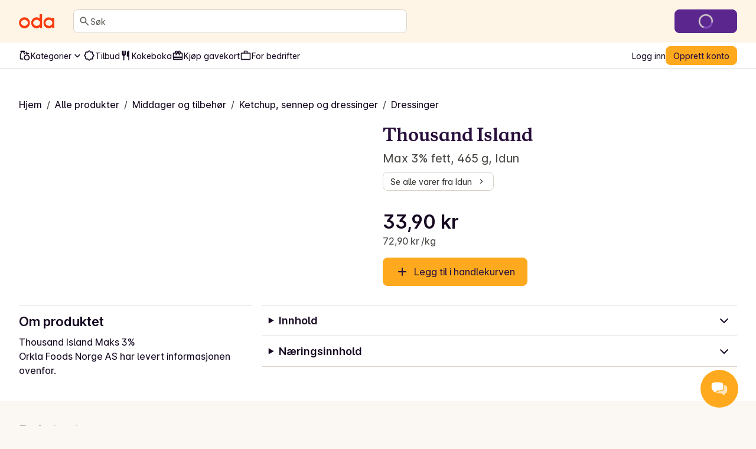

--- FILE ---
content_type: application/javascript; charset=UTF-8
request_url: https://oda.com/_next/static/chunks/6f6a913c27c08228.js
body_size: 13880
content:
;!function(){try { var e="undefined"!=typeof globalThis?globalThis:"undefined"!=typeof global?global:"undefined"!=typeof window?window:"undefined"!=typeof self?self:{},n=(new e.Error).stack;n&&((e._debugIds|| (e._debugIds={}))[n]="ecd29c7e-db0e-48d5-db90-ad01d8f326c6")}catch(e){}}();
(globalThis.TURBOPACK||(globalThis.TURBOPACK=[])).push(["object"==typeof document?document.currentScript:void 0,186636,e=>{"use strict";var t=e.i(191788);e.s(["AddIcon",0,e=>t.createElement("svg",{xmlns:"http://www.w3.org/2000/svg",viewBox:"0 0 24 24",role:"presentation",...e},t.createElement("path",{d:"M11 13H6a.97.97 0 0 1-.713-.287A.97.97 0 0 1 5 12q0-.424.287-.713A.97.97 0 0 1 6 11h5V6q0-.424.287-.713A.97.97 0 0 1 12 5q.424 0 .713.287Q13 5.576 13 6v5h5q.424 0 .712.287.288.288.288.713 0 .424-.288.713A.97.97 0 0 1 18 13h-5v5q0 .424-.287.712A.97.97 0 0 1 12 19a.97.97 0 0 1-.713-.288A.97.97 0 0 1 11 18z"}))],186636)},526934,e=>{e.v({bottom:"styles-module-scss-module__VtGlUW__bottom","lg:sticky":"styles-module-scss-module__VtGlUW__lg:sticky","md:sticky":"styles-module-scss-module__VtGlUW__md:sticky","sm:sticky":"styles-module-scss-module__VtGlUW__sm:sticky",sticky:"styles-module-scss-module__VtGlUW__sticky",top:"styles-module-scss-module__VtGlUW__top","xl:sticky":"styles-module-scss-module__VtGlUW__xl:sticky"})},708741,e=>{"use strict";var t=e.i(391398),r=e.i(56206),s=e.i(364116),n=e.i(526934);let i={"breakpoint-sm":n.default["sm:sticky"],"breakpoint-md":n.default["md:sticky"],"breakpoint-lg":n.default["lg:sticky"],"breakpoint-xl":n.default["xl:sticky"]},o=Object.keys(i);e.s(["default",0,e=>{let a,{stick:l,stickTo:u="top",children:c,...d}=e,f=Array.isArray(l)?(a=l,(0,r.default)(a.map((e,t)=>e?i[o[t]]:""))):(0,r.default)({[n.default.sticky]:l}),h=(0,r.default)({[n.default.top]:"top"===u,[n.default.bottom]:"bottom"===u}),_=(0,r.default)(f,h);return(0,t.jsx)(s.Box,{className:_,...d,children:c})}])},987393,e=>{e.v({ButtonLink:"styles-module-scss-module__9Vuy4G__ButtonLink",ButtonLinkText:"styles-module-scss-module__9Vuy4G__ButtonLinkText"})},396848,e=>{"use strict";var t=e.i(391398),r=e.i(191788),s=e.i(56206),n=e.i(987393);let i=(0,r.forwardRef)((e,r)=>{let{onClick:i,variant:o="link",className:a,children:l,...u}=e,c=(0,s.default)(n.default.ButtonLink,a,{[n.default.ButtonLinkText]:"text"===o});return(0,t.jsx)("button",{ref:r,onClick:i,className:c,...u,children:l})});e.s(["default",0,i])},430297,e=>{"use strict";var t=e.i(191788);e.s(["ChevronLeftIcon",0,e=>t.createElement("svg",{xmlns:"http://www.w3.org/2000/svg",viewBox:"0 0 24 24",role:"presentation",...e},t.createElement("path",{d:"m10.8 12 3.9 3.9a.95.95 0 0 1 .275.7.95.95 0 0 1-.275.7.95.95 0 0 1-.7.275.95.95 0 0 1-.7-.275l-4.6-4.6a.9.9 0 0 1-.212-.325A1.1 1.1 0 0 1 8.425 12q0-.2.063-.375A.9.9 0 0 1 8.7 11.3l4.6-4.6a.95.95 0 0 1 .7-.275q.425 0 .7.275a.95.95 0 0 1 .275.7.95.95 0 0 1-.275.7z"}))],430297)},634596,733713,e=>{"use strict";var t=e.i(191788);e.s(["LockIcon",0,e=>t.createElement("svg",{xmlns:"http://www.w3.org/2000/svg",viewBox:"0 0 24 24",role:"presentation",...e},t.createElement("path",{d:"M6 22q-.824 0-1.412-.587A1.93 1.93 0 0 1 4 20V10q0-.825.588-1.412A1.93 1.93 0 0 1 6 8h1V6q0-2.075 1.463-3.537Q9.926 1 12 1q2.075 0 3.537 1.463Q17 3.925 17 6v2h1q.824 0 1.413.588Q20 9.175 20 10v10q0 .824-.587 1.413A1.93 1.93 0 0 1 18 22zm0-2h12V10H6zm6-3q.825 0 1.412-.587Q14 15.825 14 15t-.588-1.412A1.93 1.93 0 0 0 12 13q-.825 0-1.412.588A1.93 1.93 0 0 0 10 15q0 .824.588 1.413Q11.175 17 12 17M9 8h6V6q0-1.25-.875-2.125A2.9 2.9 0 0 0 12 3q-1.25 0-2.125.875A2.9 2.9 0 0 0 9 6z"}))],634596),e.s(["WarningIcon",0,e=>t.createElement("svg",{xmlns:"http://www.w3.org/2000/svg",viewBox:"0 0 24 24",role:"presentation",...e},t.createElement("path",{d:"M2.725 21a.97.97 0 0 1-.85-.5 1.1 1.1 0 0 1-.137-.488.9.9 0 0 1 .137-.512l9.25-16q.15-.25.387-.375T12 3t.488.125a1 1 0 0 1 .387.375l9.25 16q.15.25.137.512a1.1 1.1 0 0 1-.137.488.97.97 0 0 1-.85.5zm1.725-2h15.1L12 6zM12 18q.424 0 .713-.288A.97.97 0 0 0 13 17a.97.97 0 0 0-.287-.712A.97.97 0 0 0 12 16a.97.97 0 0 0-.713.288A.97.97 0 0 0 11 17q0 .424.287.712.288.288.713.288m0-3q.424 0 .713-.287A.97.97 0 0 0 13 14v-3a.97.97 0 0 0-.287-.713A.97.97 0 0 0 12 10a.97.97 0 0 0-.713.287A.97.97 0 0 0 11 11v3q0 .424.287.713.288.287.713.287"}))],733713)},568670,e=>{"use strict";var t,r,s,n,i,o,a,l,u,c,d,f=((t={}).AVAILABLE="available",t.AVAILABLE_LATER="available_later",t.AVAILABLE_WEEKDAYS="available_weekdays",t.NOT_FOR_SALE="not_for_sale",t.RESTRICTED_ITEM_USER_POLICY="restricted_item_user_policy",t.SOLD_OUT="sold_out",t.SOLD_OUT_PARTIAL="sold_out_partial",t.SOLD_OUT_SUPPLIER="sold_out_supplier",t.UNAVAILABLE_ALCOHOL_TIME="unavailable_alcohol_time",t.UNAVAILABLE_DATE="unavailable_date",t.UNAVAILABLE_TIME="unavailable_time",t.UNAVAILABLE_IN_AREA="unavailable_in_area",t.UNAVAILABLE_TEMPORARILY="unavailable_temporarily",t.UNAVAILABLE_UNATTENDED="unavailable_unattended",t.UNAVAILABLE_WEEKDAY="unavailable_weekday",t.UNKNOWN="unknown",t),h=((r={}).DOOR_CODE="door_code",r.ENTRY_PHONE="entry_phone",r.OPEN_GATE="open_gate",r),_=((s={}).INTERNAL="internal",s.SPONSORED="sponsored",s),p=((n={}).APARTMENT="apartment",n.HOUSE="house",n.OTHER="other",n),m=((i={}).DOOR_CODE="door_code",i.ENTRY_PHONE="entry_phone",i.ACCESS_METHOD="access_method",i.DELIVERY_INSTRUCTIONS="delivery_instructions",i.FLOOR="floor",i.ENTRANCE="entrance",i),y=((o={}).BUILDING_TYPE="building_type",o.FLOOR="floor",o),g=((a={}).NAME="name",a.ORG_NUMBER="org_number",a),v=((l={}).IS_EMAIL_VERIFIED="is_email_verified",l.BIRTH_DATE="birth_date",l.MOBILE_NUMBER="mobile_number",l.FIRST_NAME="first_name",l.LAST_NAME="last_name",l),b=((u={}).RECIPE="recipe",u.PRODUCT="product",u.PLAIN_PRODUCT="plain_product",u.PLAIN_RECIPE="plain_recipe",u.MIXED="mixed",u.SUGGESTION="suggestion",u.COMPLEMENTARY="complementary",u),O=((c={}).RECIPE="recipe",c.DINNER_LIST="dinner-list",c),E=((d={}).SITE_MESSAGE_ALERT_BLOCKS="site_message_alert_blocks",d.DEPRECATION_WARNING_ALERT_BLOCK="deprecation_warning_alert_block",d.ANONYMOUS_SIGNUP_OR_LOGIN_BLOCK_HEADER="anonymous_signup_or_login_block_header",d.ANONYMOUS_SIGNUP_OR_LOGIN_BLOCK_FOOTER="anonymous_signup_or_login_block_footer",d.BOAT_DELIVERY_BLOCK="boat_delivery_block",d.FEATURED_PRODUCTS_BLOCK="featured_products_block",d.NEW_USER_FAQ_LINK_LIST="new_user_faq_link_list",d.THEME_BLOCKS="theme_blocks",d.SUPPORT_AND_DELIVERY_LINK_LIST="support_and_delivery_link_list",d.HIGH_PRIORITY_TIP_BLOCK="high_priority_tip_block",d.LOW_PRIORITY_TIP_BLOCK="low_priority_tip_block",d.REFERRAL_COUPON_ALERT_BLOCK="referral_coupon_alert_block",d.GREETING_WITH_DELIVERY_SELECTOR_OR_TRACKING_BLOCK="greeting_with_delivery_selector_or_tracking_block",d.PREVIOUS_ORDERED_DINNERS_BLOCK="previous_ordered_dinners_block",d.HOW_TO_ORDER_WITH_ODA_BLOCK="how_to_order_with_oda_block",d.DISCOVER_CATEGORIES_BLOCK="discover_categories_block",d.TOP_CAMPAIGN_BANNERS_LIST_BLOCK="top_campaign_banners_list_block",d.DISCOUNTS_FEED_BLOCK="discounts_feed_block",d.WEEK_PLAN_RECIPES_BLOCK="week_plan_recipes_block",d.BANDIDO_FEED_BLOCKS="bandido_feed_blocks",d.MOST_USED_PRODUCT_LIST_BLOCK="most_used_product_list_block",d.LIKELY_TO_BUY_PRODUCTS_BLOCK="likely_to_buy_products_block",d.MOST_PURCHASED_PRODUCTS_BLOCK="most_purchased_products_block",d.BACKFILL_DELIVERY_LOCATION="backfill_delivery_location",d.REPURCHASE_ORDER_BLOCK="repurchase_order_block",d.LIKELY_TO_BUY_OR_MOST_PURCHASED_PRODUCTS_BLOCK="likely_to_buy_or_most_purchased_products_block",d.NEWS_FOR_YOU_FEED_BLOCK="news_for_you_feed_block",d);e.s(["AccessMethod",()=>h,"AdType",()=>_,"AddressInfoType",()=>m,"AvailabilityCode",()=>f,"BuildingType",()=>p,"FeedBlockType",()=>E,"RecipeCollectionItemContentType",()=>O,"RequestType",()=>b,"RequiredAddressFieldsForCheckout",()=>y,"RequiredOrganizationFieldsForCheckout",()=>g,"RequiredUserFieldsForCheckout",()=>v])},948123,e=>{"use strict";var t=e.i(465235),r=e.i(271585),s=e.i(451415),n=class extends r.Removable{#e;#t;#r;#s;constructor(e){super(),this.#e=e.client,this.mutationId=e.mutationId,this.#r=e.mutationCache,this.#t=[],this.state=e.state||i(),this.setOptions(e.options),this.scheduleGc()}setOptions(e){this.options=e,this.updateGcTime(this.options.gcTime)}get meta(){return this.options.meta}addObserver(e){this.#t.includes(e)||(this.#t.push(e),this.clearGcTimeout(),this.#r.notify({type:"observerAdded",mutation:this,observer:e}))}removeObserver(e){this.#t=this.#t.filter(t=>t!==e),this.scheduleGc(),this.#r.notify({type:"observerRemoved",mutation:this,observer:e})}optionalRemove(){this.#t.length||("pending"===this.state.status?this.scheduleGc():this.#r.remove(this))}continue(){return this.#s?.continue()??this.execute(this.state.variables)}async execute(e){let t=()=>{this.#n({type:"continue"})},r={client:this.#e,meta:this.options.meta,mutationKey:this.options.mutationKey};this.#s=(0,s.createRetryer)({fn:()=>this.options.mutationFn?this.options.mutationFn(e,r):Promise.reject(Error("No mutationFn found")),onFail:(e,t)=>{this.#n({type:"failed",failureCount:e,error:t})},onPause:()=>{this.#n({type:"pause"})},onContinue:t,retry:this.options.retry??0,retryDelay:this.options.retryDelay,networkMode:this.options.networkMode,canRun:()=>this.#r.canRun(this)});let n="pending"===this.state.status,i=!this.#s.canStart();try{if(n)t();else{this.#n({type:"pending",variables:e,isPaused:i}),await this.#r.config.onMutate?.(e,this,r);let t=await this.options.onMutate?.(e,r);t!==this.state.context&&this.#n({type:"pending",context:t,variables:e,isPaused:i})}let s=await this.#s.start();return await this.#r.config.onSuccess?.(s,e,this.state.context,this,r),await this.options.onSuccess?.(s,e,this.state.context,r),await this.#r.config.onSettled?.(s,null,this.state.variables,this.state.context,this,r),await this.options.onSettled?.(s,null,e,this.state.context,r),this.#n({type:"success",data:s}),s}catch(t){try{await this.#r.config.onError?.(t,e,this.state.context,this,r)}catch(e){Promise.reject(e)}try{await this.options.onError?.(t,e,this.state.context,r)}catch(e){Promise.reject(e)}try{await this.#r.config.onSettled?.(void 0,t,this.state.variables,this.state.context,this,r)}catch(e){Promise.reject(e)}try{await this.options.onSettled?.(void 0,t,e,this.state.context,r)}catch(e){Promise.reject(e)}throw this.#n({type:"error",error:t}),t}finally{this.#r.runNext(this)}}#n(e){this.state=(t=>{switch(e.type){case"failed":return{...t,failureCount:e.failureCount,failureReason:e.error};case"pause":return{...t,isPaused:!0};case"continue":return{...t,isPaused:!1};case"pending":return{...t,context:e.context,data:void 0,failureCount:0,failureReason:null,error:null,isPaused:e.isPaused,status:"pending",variables:e.variables,submittedAt:Date.now()};case"success":return{...t,data:e.data,failureCount:0,failureReason:null,error:null,status:"success",isPaused:!1};case"error":return{...t,data:void 0,error:e.error,failureCount:t.failureCount+1,failureReason:e.error,isPaused:!1,status:"error"}}})(this.state),t.notifyManager.batch(()=>{this.#t.forEach(t=>{t.onMutationUpdate(e)}),this.#r.notify({mutation:this,type:"updated",action:e})})}};function i(){return{context:void 0,data:void 0,error:null,failureCount:0,failureReason:null,isPaused:!1,status:"idle",variables:void 0,submittedAt:0}}e.s(["Mutation",()=>n,"getDefaultState",()=>i])},292905,e=>{"use strict";var t=e.i(191788),r=e.i(948123),s=e.i(465235),n=e.i(895564),i=e.i(456298),o=class extends n.Subscribable{#e;#i=void 0;#o;#a;constructor(e,t){super(),this.#e=e,this.setOptions(t),this.bindMethods(),this.#l()}bindMethods(){this.mutate=this.mutate.bind(this),this.reset=this.reset.bind(this)}setOptions(e){let t=this.options;this.options=this.#e.defaultMutationOptions(e),(0,i.shallowEqualObjects)(this.options,t)||this.#e.getMutationCache().notify({type:"observerOptionsUpdated",mutation:this.#o,observer:this}),t?.mutationKey&&this.options.mutationKey&&(0,i.hashKey)(t.mutationKey)!==(0,i.hashKey)(this.options.mutationKey)?this.reset():this.#o?.state.status==="pending"&&this.#o.setOptions(this.options)}onUnsubscribe(){this.hasListeners()||this.#o?.removeObserver(this)}onMutationUpdate(e){this.#l(),this.#u(e)}getCurrentResult(){return this.#i}reset(){this.#o?.removeObserver(this),this.#o=void 0,this.#l(),this.#u()}mutate(e,t){return this.#a=t,this.#o?.removeObserver(this),this.#o=this.#e.getMutationCache().build(this.#e,this.options),this.#o.addObserver(this),this.#o.execute(e)}#l(){let e=this.#o?.state??(0,r.getDefaultState)();this.#i={...e,isPending:"pending"===e.status,isSuccess:"success"===e.status,isError:"error"===e.status,isIdle:"idle"===e.status,mutate:this.mutate,reset:this.reset}}#u(e){s.notifyManager.batch(()=>{if(this.#a&&this.hasListeners()){let t=this.#i.variables,r=this.#i.context,s={client:this.#e,meta:this.options.meta,mutationKey:this.options.mutationKey};if(e?.type==="success"){try{this.#a.onSuccess?.(e.data,t,r,s)}catch(e){Promise.reject(e)}try{this.#a.onSettled?.(e.data,null,t,r,s)}catch(e){Promise.reject(e)}}else if(e?.type==="error"){try{this.#a.onError?.(e.error,t,r,s)}catch(e){Promise.reject(e)}try{this.#a.onSettled?.(void 0,e.error,t,r,s)}catch(e){Promise.reject(e)}}}this.listeners.forEach(e=>{e(this.#i)})})}},a=e.i(285700);function l(e,r){let n=(0,a.useQueryClient)(r),[l]=t.useState(()=>new o(n,e));t.useEffect(()=>{l.setOptions(e)},[l,e]);let u=t.useSyncExternalStore(t.useCallback(e=>l.subscribe(s.notifyManager.batchCalls(e)),[l]),()=>l.getCurrentResult(),()=>l.getCurrentResult()),c=t.useCallback((e,t)=>{l.mutate(e,t).catch(i.noop)},[l]);if(u.error&&(0,i.shouldThrowError)(l.options.throwOnError,[u.error]))throw u.error;return{...u,mutate:c,mutateAsync:u.mutate}}e.s(["useMutation",()=>l],292905)},713584,(e,t,r)=>{"use strict";Object.defineProperty(r,"__esModule",{value:!0}),Object.defineProperty(r,"HeadManagerContext",{enumerable:!0,get:function(){return s}});let s=e.r(741705)._(e.r(191788)).default.createContext({})},894470,(e,t,r)=>{"use strict";Object.defineProperty(r,"__esModule",{value:!0}),Object.defineProperty(r,"warnOnce",{enumerable:!0,get:function(){return s}});let s=e=>{}},420262,(e,t,r)=>{"use strict";Object.defineProperty(r,"__esModule",{value:!0});var s={getDeploymentId:function(){return i},getDeploymentIdQueryOrEmptyString:function(){return o}};for(var n in s)Object.defineProperty(r,n,{enumerable:!0,get:s[n]});function i(){return!1}function o(){return""}},626016,(e,t,r)=>{"use strict";Object.defineProperty(r,"__esModule",{value:!0}),Object.defineProperty(r,"setAttributesFromProps",{enumerable:!0,get:function(){return o}});let s={acceptCharset:"accept-charset",className:"class",htmlFor:"for",httpEquiv:"http-equiv",noModule:"noModule"},n=["onLoad","onReady","dangerouslySetInnerHTML","children","onError","strategy","stylesheets"];function i(e){return["async","defer","noModule"].includes(e)}function o(e,t){for(let[r,o]of Object.entries(t)){if(!t.hasOwnProperty(r)||n.includes(r)||void 0===o)continue;let a=s[r]||r.toLowerCase();"SCRIPT"===e.tagName&&i(a)?e[a]=!!o:e.setAttribute(a,String(o)),(!1===o||"SCRIPT"===e.tagName&&i(a)&&(!o||"false"===o))&&(e.setAttribute(a,""),e.removeAttribute(a))}}("function"==typeof r.default||"object"==typeof r.default&&null!==r.default)&&void 0===r.default.__esModule&&(Object.defineProperty(r.default,"__esModule",{value:!0}),Object.assign(r.default,r),t.exports=r.default)},161457,(e,t,r)=>{"use strict";Object.defineProperty(r,"__esModule",{value:!0});var s={default:function(){return v},handleClientScriptLoad:function(){return m},initScriptLoader:function(){return y}};for(var n in s)Object.defineProperty(r,n,{enumerable:!0,get:s[n]});let i=e.r(741705),o=e.r(952456),a=e.r(391398),l=i._(e.r(730943)),u=o._(e.r(191788)),c=e.r(713584),d=e.r(626016),f=e.r(799604),h=new Map,_=new Set,p=e=>{let{src:t,id:r,onLoad:s=()=>{},onReady:n=null,dangerouslySetInnerHTML:i,children:o="",strategy:a="afterInteractive",onError:u,stylesheets:c}=e,f=r||t;if(f&&_.has(f))return;if(h.has(t)){_.add(f),h.get(t).then(s,u);return}let p=()=>{n&&n(),_.add(f)},m=document.createElement("script"),y=new Promise((e,t)=>{m.addEventListener("load",function(t){e(),s&&s.call(this,t),p()}),m.addEventListener("error",function(e){t(e)})}).catch(function(e){u&&u(e)});i?(m.innerHTML=i.__html||"",p()):o?(m.textContent="string"==typeof o?o:Array.isArray(o)?o.join(""):"",p()):t&&(m.src=t,h.set(t,y)),(0,d.setAttributesFromProps)(m,e),"worker"===a&&m.setAttribute("type","text/partytown"),m.setAttribute("data-nscript",a),c&&(e=>{if(l.default.preinit)return e.forEach(e=>{l.default.preinit(e,{as:"style"})});if("u">typeof window){let t=document.head;e.forEach(e=>{let r=document.createElement("link");r.type="text/css",r.rel="stylesheet",r.href=e,t.appendChild(r)})}})(c),document.body.appendChild(m)};function m(e){let{strategy:t="afterInteractive"}=e;"lazyOnload"===t?window.addEventListener("load",()=>{(0,f.requestIdleCallback)(()=>p(e))}):p(e)}function y(e){e.forEach(m),[...document.querySelectorAll('[data-nscript="beforeInteractive"]'),...document.querySelectorAll('[data-nscript="beforePageRender"]')].forEach(e=>{let t=e.id||e.getAttribute("src");_.add(t)})}function g(e){let{id:t,src:r="",onLoad:s=()=>{},onReady:n=null,strategy:i="afterInteractive",onError:o,stylesheets:d,...h}=e,{updateScripts:m,scripts:y,getIsSsr:g,appDir:v,nonce:b}=(0,u.useContext)(c.HeadManagerContext);b=h.nonce||b;let O=(0,u.useRef)(!1);(0,u.useEffect)(()=>{let e=t||r;O.current||(n&&e&&_.has(e)&&n(),O.current=!0)},[n,t,r]);let E=(0,u.useRef)(!1);if((0,u.useEffect)(()=>{if(!E.current){if("afterInteractive"===i)p(e);else"lazyOnload"===i&&("complete"===document.readyState?(0,f.requestIdleCallback)(()=>p(e)):window.addEventListener("load",()=>{(0,f.requestIdleCallback)(()=>p(e))}));E.current=!0}},[e,i]),("beforeInteractive"===i||"worker"===i)&&(m?(y[i]=(y[i]||[]).concat([{id:t,src:r,onLoad:s,onReady:n,onError:o,...h,nonce:b}]),m(y)):g&&g()?_.add(t||r):g&&!g()&&p({...e,nonce:b})),v){if(d&&d.forEach(e=>{l.default.preinit(e,{as:"style"})}),"beforeInteractive"===i)if(!r)return h.dangerouslySetInnerHTML&&(h.children=h.dangerouslySetInnerHTML.__html,delete h.dangerouslySetInnerHTML),(0,a.jsx)("script",{nonce:b,dangerouslySetInnerHTML:{__html:`(self.__next_s=self.__next_s||[]).push(${JSON.stringify([0,{...h,id:t}])})`}});else return l.default.preload(r,h.integrity?{as:"script",integrity:h.integrity,nonce:b,crossOrigin:h.crossOrigin}:{as:"script",nonce:b,crossOrigin:h.crossOrigin}),(0,a.jsx)("script",{nonce:b,dangerouslySetInnerHTML:{__html:`(self.__next_s=self.__next_s||[]).push(${JSON.stringify([r,{...h,id:t}])})`}});"afterInteractive"===i&&r&&l.default.preload(r,h.integrity?{as:"script",integrity:h.integrity,nonce:b,crossOrigin:h.crossOrigin}:{as:"script",nonce:b,crossOrigin:h.crossOrigin})}return null}Object.defineProperty(g,"__nextScript",{value:!0});let v=g;("function"==typeof r.default||"object"==typeof r.default&&null!==r.default)&&void 0===r.default.__esModule&&(Object.defineProperty(r.default,"__esModule",{value:!0}),Object.assign(r.default,r),t.exports=r.default)},903780,e=>{e.v({hide:"hidden-module-scss-module__AMHhYG__hide","lg:hide":"hidden-module-scss-module__AMHhYG__lg:hide","md:hide":"hidden-module-scss-module__AMHhYG__md:hide","sm:hide":"hidden-module-scss-module__AMHhYG__sm:hide","xl:hide":"hidden-module-scss-module__AMHhYG__xl:hide"})},239572,e=>{"use strict";var t=e.i(391398),r=e.i(56206),s=e.i(903780);let n={"breakpoint-sm":s.default["sm:hide"],"breakpoint-md":s.default["md:hide"],"breakpoint-lg":s.default["lg:hide"],"breakpoint-xl":s.default["xl:hide"]},i=Object.keys(n);e.s(["default",0,e=>{let{hide:o,children:a,...l}=e;if(!Array.isArray(o)){let e=o?s.default.hide:void 0;return(0,t.jsx)("span",{"aria-hidden":o,className:e,...l,children:a})}let u=[];return o.forEach((e,t)=>{if(e){let e=i[t];u.push(n[e])}}),(0,t.jsx)("span",{className:(0,r.default)(u),...l,children:a})}])},169757,e=>{"use strict";var t=e.i(191788);e.s(["CloseIcon",0,e=>t.createElement("svg",{xmlns:"http://www.w3.org/2000/svg",viewBox:"0 0 24 24",role:"presentation",...e},t.createElement("path",{d:"m12 13.4-4.9 4.9a.95.95 0 0 1-.7.275.95.95 0 0 1-.7-.275.95.95 0 0 1-.275-.7q0-.425.275-.7l4.9-4.9-4.9-4.9a.95.95 0 0 1-.275-.7q0-.425.275-.7a.95.95 0 0 1 .7-.275q.425 0 .7.275l4.9 4.9 4.9-4.9a.95.95 0 0 1 .7-.275q.425 0 .7.275a.95.95 0 0 1 .275.7.95.95 0 0 1-.275.7L13.4 12l4.9 4.9a.95.95 0 0 1 .275.7.95.95 0 0 1-.275.7.95.95 0 0 1-.7.275.95.95 0 0 1-.7-.275z"}))],169757)},135598,e=>{"use strict";var t=e.i(191788),r=e.i(671185),s=e.i(357006),n=e.i(479293),i=e.i(64592),o=e.i(55037),a=e.i(64899),l=e.i(592893),u=e.i(437767),c=e.i(993953),d=e.i(674534),f=e.i(908525),h=e.i(865823),_=e.i(369131),p=e.i(817549),m=e.i(391398),y="Dialog",[g,v]=(0,n.createContextScope)(y),[b,O]=g(y),E=e=>{let{__scopeDialog:r,children:s,open:n,defaultOpen:a,onOpenChange:l,modal:u=!0}=e,c=t.useRef(null),d=t.useRef(null),[f,h]=(0,o.useControllableState)({prop:n,defaultProp:a??!1,onChange:l,caller:y});return(0,m.jsx)(b,{scope:r,triggerRef:c,contentRef:d,contentId:(0,i.useId)(),titleId:(0,i.useId)(),descriptionId:(0,i.useId)(),open:f,onOpenChange:h,onOpenToggle:t.useCallback(()=>h(e=>!e),[h]),modal:u,children:s})};E.displayName=y;var R="DialogTrigger",C=t.forwardRef((e,t)=>{let{__scopeDialog:n,...i}=e,o=O(R,n),a=(0,s.useComposedRefs)(t,o.triggerRef);return(0,m.jsx)(d.Primitive.button,{type:"button","aria-haspopup":"dialog","aria-expanded":o.open,"aria-controls":o.contentId,"data-state":K(o.open),...i,ref:a,onClick:(0,r.composeEventHandlers)(e.onClick,o.onOpenToggle)})});C.displayName=R;var x="DialogPortal",[S,A]=g(x,{forceMount:void 0}),T=e=>{let{__scopeDialog:r,forceMount:s,children:n,container:i}=e,o=O(x,r);return(0,m.jsx)(S,{scope:r,forceMount:s,children:t.Children.map(n,e=>(0,m.jsx)(c.Presence,{present:s||o.open,children:(0,m.jsx)(u.Portal,{asChild:!0,container:i,children:e})}))})};T.displayName=x;var M="DialogOverlay",I=t.forwardRef((e,t)=>{let r=A(M,e.__scopeDialog),{forceMount:s=r.forceMount,...n}=e,i=O(M,e.__scopeDialog);return i.modal?(0,m.jsx)(c.Presence,{present:s||i.open,children:(0,m.jsx)(D,{...n,ref:t})}):null});I.displayName=M;var w=(0,p.createSlot)("DialogOverlay.RemoveScroll"),D=t.forwardRef((e,t)=>{let{__scopeDialog:r,...s}=e,n=O(M,r);return(0,m.jsx)(h.RemoveScroll,{as:w,allowPinchZoom:!0,shards:[n.contentRef],children:(0,m.jsx)(d.Primitive.div,{"data-state":K(n.open),...s,ref:t,style:{pointerEvents:"auto",...s.style}})})}),L="DialogContent",P=t.forwardRef((e,t)=>{let r=A(L,e.__scopeDialog),{forceMount:s=r.forceMount,...n}=e,i=O(L,e.__scopeDialog);return(0,m.jsx)(c.Presence,{present:s||i.open,children:i.modal?(0,m.jsx)(j,{...n,ref:t}):(0,m.jsx)(N,{...n,ref:t})})});P.displayName=L;var j=t.forwardRef((e,n)=>{let i=O(L,e.__scopeDialog),o=t.useRef(null),a=(0,s.useComposedRefs)(n,i.contentRef,o);return t.useEffect(()=>{let e=o.current;if(e)return(0,_.hideOthers)(e)},[]),(0,m.jsx)(k,{...e,ref:a,trapFocus:i.open,disableOutsidePointerEvents:!0,onCloseAutoFocus:(0,r.composeEventHandlers)(e.onCloseAutoFocus,e=>{e.preventDefault(),i.triggerRef.current?.focus()}),onPointerDownOutside:(0,r.composeEventHandlers)(e.onPointerDownOutside,e=>{let t=e.detail.originalEvent,r=0===t.button&&!0===t.ctrlKey;(2===t.button||r)&&e.preventDefault()}),onFocusOutside:(0,r.composeEventHandlers)(e.onFocusOutside,e=>e.preventDefault())})}),N=t.forwardRef((e,r)=>{let s=O(L,e.__scopeDialog),n=t.useRef(!1),i=t.useRef(!1);return(0,m.jsx)(k,{...e,ref:r,trapFocus:!1,disableOutsidePointerEvents:!1,onCloseAutoFocus:t=>{e.onCloseAutoFocus?.(t),t.defaultPrevented||(n.current||s.triggerRef.current?.focus(),t.preventDefault()),n.current=!1,i.current=!1},onInteractOutside:t=>{e.onInteractOutside?.(t),t.defaultPrevented||(n.current=!0,"pointerdown"===t.detail.originalEvent.type&&(i.current=!0));let r=t.target;s.triggerRef.current?.contains(r)&&t.preventDefault(),"focusin"===t.detail.originalEvent.type&&i.current&&t.preventDefault()}})}),k=t.forwardRef((e,r)=>{let{__scopeDialog:n,trapFocus:i,onOpenAutoFocus:o,onCloseAutoFocus:u,...c}=e,d=O(L,n),h=t.useRef(null),_=(0,s.useComposedRefs)(r,h);return(0,f.useFocusGuards)(),(0,m.jsxs)(m.Fragment,{children:[(0,m.jsx)(l.FocusScope,{asChild:!0,loop:!0,trapped:i,onMountAutoFocus:o,onUnmountAutoFocus:u,children:(0,m.jsx)(a.DismissableLayer,{role:"dialog",id:d.contentId,"aria-describedby":d.descriptionId,"aria-labelledby":d.titleId,"data-state":K(d.open),...c,ref:_,onDismiss:()=>d.onOpenChange(!1)})}),(0,m.jsxs)(m.Fragment,{children:[(0,m.jsx)(W,{titleId:d.titleId}),(0,m.jsx)(z,{contentRef:h,descriptionId:d.descriptionId})]})]})}),B="DialogTitle",$=t.forwardRef((e,t)=>{let{__scopeDialog:r,...s}=e,n=O(B,r);return(0,m.jsx)(d.Primitive.h2,{id:n.titleId,...s,ref:t})});$.displayName=B;var U="DialogDescription",H=t.forwardRef((e,t)=>{let{__scopeDialog:r,...s}=e,n=O(U,r);return(0,m.jsx)(d.Primitive.p,{id:n.descriptionId,...s,ref:t})});H.displayName=U;var G="DialogClose",F=t.forwardRef((e,t)=>{let{__scopeDialog:s,...n}=e,i=O(G,s);return(0,m.jsx)(d.Primitive.button,{type:"button",...n,ref:t,onClick:(0,r.composeEventHandlers)(e.onClick,()=>i.onOpenChange(!1))})});function K(e){return e?"open":"closed"}F.displayName=G;var q="DialogTitleWarning",[Y,V]=(0,n.createContext)(q,{contentName:L,titleName:B,docsSlug:"dialog"}),W=({titleId:e})=>{let r=V(q),s=`\`${r.contentName}\` requires a \`${r.titleName}\` for the component to be accessible for screen reader users.

If you want to hide the \`${r.titleName}\`, you can wrap it with our VisuallyHidden component.

For more information, see https://radix-ui.com/primitives/docs/components/${r.docsSlug}`;return t.useEffect(()=>{e&&(document.getElementById(e)||console.error(s))},[s,e]),null},z=({contentRef:e,descriptionId:r})=>{let s=V("DialogDescriptionWarning"),n=`Warning: Missing \`Description\` or \`aria-describedby={undefined}\` for {${s.contentName}}.`;return t.useEffect(()=>{let t=e.current?.getAttribute("aria-describedby");r&&t&&(document.getElementById(r)||console.warn(n))},[n,e,r]),null};e.s(["Close",()=>F,"Content",()=>P,"Description",()=>H,"DialogClose",()=>F,"Overlay",()=>I,"Portal",()=>T,"Root",()=>E,"Title",()=>$,"Trigger",()=>C])},606866,e=>{"use strict";var t=e.i(191788);let r=()=>{let e=(0,t.useRef)(!1);return[()=>{if("u"<typeof document)return;let t=document.documentElement,{body:r}=document;if(!r||!r.style||e.current)return;let s=window.innerWidth-t.clientWidth,n=parseInt(window.getComputedStyle(r).getPropertyValue("padding-right"))||0;t.style.position="relative",r.style.position="relative",r.style.overflow="hidden",r.style.paddingRight=`${n+s}px`,e.current=!0},()=>{if("u"<typeof document)return;let t=document.documentElement,{body:r}=document;r&&r.style&&e.current&&(t.style.position="",t.style.overflow="",r.style.position="",r.style.overflow="",r.style.paddingRight="",e.current=!1)}]},s=e=>{let[s,n]=r();(0,t.useEffect)(()=>{if(e)return s(),()=>{n()}},[e])};e.s(["useScrollBlock",()=>r,"useToggleScrollBlock",()=>s])},950836,e=>{e.v({borderBottom:"styles-module-scss-module__hn9-jG__borderBottom",borderTop:"styles-module-scss-module__hn9-jG__borderTop",content:"styles-module-scss-module__hn9-jG__content",contentShow:"styles-module-scss-module__hn9-jG__contentShow",disableInternalScroll:"styles-module-scss-module__hn9-jG__disableInternalScroll",fixedHeight:"styles-module-scss-module__hn9-jG__fixedHeight",footer:"styles-module-scss-module__hn9-jG__footer",header:"styles-module-scss-module__hn9-jG__header",large:"styles-module-scss-module__hn9-jG__large","lg:large":"styles-module-scss-module__hn9-jG__lg:large","lg:small":"styles-module-scss-module__hn9-jG__lg:small","md:large":"styles-module-scss-module__hn9-jG__md:large","md:small":"styles-module-scss-module__hn9-jG__md:small",modalBox:"styles-module-scss-module__hn9-jG__modalBox","modalBox-closeButtonContainer":"styles-module-scss-module__hn9-jG__modalBox-closeButtonContainer",modalBoxGrid:"styles-module-scss-module__hn9-jG__modalBoxGrid",overlay:"styles-module-scss-module__hn9-jG__overlay","sm:large":"styles-module-scss-module__hn9-jG__sm:large","sm:small":"styles-module-scss-module__hn9-jG__sm:small",small:"styles-module-scss-module__hn9-jG__small","xl:large":"styles-module-scss-module__hn9-jG__xl:large","xl:small":"styles-module-scss-module__hn9-jG__xl:small"})},474326,e=>{"use strict";var t=e.i(391398),r=e.i(358280),s=e.i(135598),n=e.i(169757),i=e.i(364116),o=e.i(950836);e.s(["ModalCloseButton",0,()=>{let{i18n:e,_:a}=(0,r.useLingui)();return(0,t.jsx)(i.Box,{className:o.default["modalBox-closeButtonContainer"],padding:"spacing-5",children:(0,t.jsx)(s.Close,{asChild:!0,children:(0,t.jsx)(i.IconButton,{onClick:e=>e.stopPropagation(),size:"w24","aria-label":e._({id:"common.cta.close",message:"Close"}),children:(0,t.jsx)(n.CloseIcon,{})})})})}])},179986,216314,e=>{"use strict";var t=e.i(391398),r=e.i(191788),s=e.i(135598),n=e.i(56206),i=e.i(364116),o=e.i(606866),a=e.i(474326);let l=(0,r.createContext)({size:"large",canHideExternally:!0,disableInternalScroll:!1,dialogRef:void 0}),u=({children:e,size:r,canHideExternally:s,disableInternalScroll:n,dialogRef:i})=>(0,t.jsx)(l.Provider,{value:{size:r,canHideExternally:s,disableInternalScroll:n,dialogRef:i},children:e}),c=()=>(0,r.useContext)(l);e.s(["ModalContextProvider",0,u,"useModalContext",0,c],216314);var d=e.i(950836);let f=s.Trigger,h=s.Close,_=s.Title,p=s.Description;e.s(["DialogClose",0,h,"DialogTrigger",0,f,"ModalContent",0,({children:e,as:r,...o})=>{let{size:l,canHideExternally:u}=c(),{breakpoints:f}=(0,i.useThemeContext)(),h=((e,t)=>{let r=Object.keys(t).map(e=>e.replace("breakpoint-","")),s=Array.isArray(e)?e:[e];if(1===s.length)return d.default[`${s[0]}`];let i=s[s.length-1];return(s.length===r.length?s:r.map((e,t)=>s[t]||i)).reduce((e,t,s)=>(0,n.default)(e,{[d.default[`${r[s]}:${t}`]]:t}),"")})(l,f);return(0,t.jsx)(s.Content,{asChild:!0,...o,onEscapeKeyDown:e=>{u||e.preventDefault()},onPointerDownOutside:e=>{u||e.preventDefault()},children:(0,t.jsxs)(i.Box,{as:r,"data-testid":"modal-content",display:"flex",flexDirection:"column",borderRadius:"large",className:(0,n.default)(d.default.modalBox,h),children:[u&&(0,t.jsx)(a.ModalCloseButton,{}),e]})})},"ModalDescription",0,p,"ModalTitle",0,_,"default",0,({trigger:e,children:n,open:a,onOpenChange:l,size:c="large",canHideExternally:h=!0,disableInternalScroll:_=!1})=>{let p=a??!1;(0,o.useToggleScrollBlock)(p);let m=(0,r.useRef)(null);return(0,t.jsxs)(s.Root,{onOpenChange:l,open:a,children:[(0,t.jsx)(f,{asChild:!0,children:e}),(0,t.jsxs)(s.Portal,{children:[(0,t.jsx)(s.Overlay,{className:d.default.overlay}),(0,t.jsx)("div",{className:d.default.modalBoxGrid,children:(0,t.jsx)(i.Box,{ref:m,display:"flex",justifyContent:"center",alignItems:"center",className:d.default.fixedHeight,children:(0,t.jsx)(u,{size:c,canHideExternally:h,disableInternalScroll:_,dialogRef:m,children:n})})})]})]})}],179986)},435093,e=>{"use strict";var t=e.i(391398),r=e.i(191788),s=e.i(56206),n=e.i(364116),i=e.i(950836);e.s(["ModalBody",0,e=>{let{children:o,className:a,...l}=e,u=(0,r.createRef)(),[c,d]=(0,r.useState)(!1),[f,h]=(0,r.useState)(!0),_=(0,s.default)(i.default.content,{[i.default.borderTop]:c,[i.default.borderBottom]:f},a);return(0,r.useLayoutEffect)(()=>{let e=!1,t=u.current;if(!t)return;t.scrollHeight===t.clientHeight&&h(!1);let r=()=>{e||(window.requestAnimationFrame(()=>{0===t.scrollTop?d(!1):d(!0),t.scrollTop+t.clientHeight>=t.scrollHeight?h(!1):h(!0),e=!1}),e=!0)};return t.addEventListener("scroll",r),()=>t.removeEventListener("scroll",r)},[]),(0,t.jsx)(n.Box,{ref:u,paddingX:["spacing-4","spacing-7","spacing-7","spacing-8"],className:_,...l,children:o})}])},232807,439269,e=>{"use strict";var t=e.i(391398),r=e.i(56206),s=e.i(364116),n=e.i(950836);e.s(["ModalFooter",0,e=>{let{children:i,className:o,...a}=e,l=(0,r.default)(n.default.footer,o);return(0,t.jsx)(s.Box,{paddingY:["spacing-3","spacing-4"],paddingX:["spacing-5","spacing-9"],className:l,...a,children:i})}],232807),e.s(["ModalHeader",0,e=>{let{children:i,className:o,...a}=e,l=(0,r.default)(n.default.header,o);return(0,t.jsx)(s.Box,{paddingBottom:"spacing-3",paddingTop:"spacing-8",paddingX:["spacing-4","spacing-7","spacing-7","spacing-8"],className:l,...a,children:i})}],439269)},137203,e=>{"use strict";e.i(435093),e.i(474326),e.i(232807),e.i(439269),e.i(179986),e.s([])},701085,(e,t,r)=>{"use strict";Object.defineProperty(r,"__esModule",{value:!0});var s={AppRouterContext:function(){return o},GlobalLayoutRouterContext:function(){return l},LayoutRouterContext:function(){return a},MissingSlotContext:function(){return c},TemplateContext:function(){return u}};for(var n in s)Object.defineProperty(r,n,{enumerable:!0,get:s[n]});let i=e.r(741705)._(e.r(191788)),o=i.default.createContext(null),a=i.default.createContext(null),l=i.default.createContext(null),u=i.default.createContext(null),c=i.default.createContext(new Set)},531430,(e,t,r)=>{"use strict";Object.defineProperty(r,"__esModule",{value:!0}),Object.defineProperty(r,"ReadonlyURLSearchParams",{enumerable:!0,get:function(){return n}});class s extends Error{constructor(){super("Method unavailable on `ReadonlyURLSearchParams`. Read more: https://nextjs.org/docs/app/api-reference/functions/use-search-params#updating-searchparams")}}class n extends URLSearchParams{append(){throw new s}delete(){throw new s}set(){throw new s}sort(){throw new s}}("function"==typeof r.default||"object"==typeof r.default&&null!==r.default)&&void 0===r.default.__esModule&&(Object.defineProperty(r.default,"__esModule",{value:!0}),Object.assign(r.default,r),t.exports=r.default)},470008,(e,t,r)=>{"use strict";Object.defineProperty(r,"__esModule",{value:!0});var s={NavigationPromisesContext:function(){return c},PathParamsContext:function(){return u},PathnameContext:function(){return l},ReadonlyURLSearchParams:function(){return o.ReadonlyURLSearchParams},SearchParamsContext:function(){return a},createDevToolsInstrumentedPromise:function(){return d}};for(var n in s)Object.defineProperty(r,n,{enumerable:!0,get:s[n]});let i=e.r(191788),o=e.r(531430),a=(0,i.createContext)(null),l=(0,i.createContext)(null),u=(0,i.createContext)(null),c=(0,i.createContext)(null);function d(e,t){let r=Promise.resolve(t);return r.status="fulfilled",r.value=t,r.displayName=`${e} (SSR)`,r}},14760,(e,t,r)=>{"use strict";Object.defineProperty(r,"__esModule",{value:!0});var s={BailoutToCSRError:function(){return o},isBailoutToCSRError:function(){return a}};for(var n in s)Object.defineProperty(r,n,{enumerable:!0,get:s[n]});let i="BAILOUT_TO_CLIENT_SIDE_RENDERING";class o extends Error{constructor(e){super(`Bail out to client-side rendering: ${e}`),this.reason=e,this.digest=i}}function a(e){return"object"==typeof e&&null!==e&&"digest"in e&&e.digest===i}},991622,(e,t,r)=>{"use strict";Object.defineProperty(r,"__esModule",{value:!0});var s={HTTPAccessErrorStatus:function(){return i},HTTP_ERROR_FALLBACK_ERROR_CODE:function(){return a},getAccessFallbackErrorTypeByStatus:function(){return c},getAccessFallbackHTTPStatus:function(){return u},isHTTPAccessFallbackError:function(){return l}};for(var n in s)Object.defineProperty(r,n,{enumerable:!0,get:s[n]});let i={NOT_FOUND:404,FORBIDDEN:403,UNAUTHORIZED:401},o=new Set(Object.values(i)),a="NEXT_HTTP_ERROR_FALLBACK";function l(e){if("object"!=typeof e||null===e||!("digest"in e)||"string"!=typeof e.digest)return!1;let[t,r]=e.digest.split(";");return t===a&&o.has(Number(r))}function u(e){return Number(e.digest.split(";")[1])}function c(e){switch(e){case 401:return"unauthorized";case 403:return"forbidden";case 404:return"not-found";default:return}}("function"==typeof r.default||"object"==typeof r.default&&null!==r.default)&&void 0===r.default.__esModule&&(Object.defineProperty(r.default,"__esModule",{value:!0}),Object.assign(r.default,r),t.exports=r.default)},40184,(e,t,r)=>{"use strict";Object.defineProperty(r,"__esModule",{value:!0}),Object.defineProperty(r,"RedirectStatusCode",{enumerable:!0,get:function(){return n}});var s,n=((s={})[s.SeeOther=303]="SeeOther",s[s.TemporaryRedirect=307]="TemporaryRedirect",s[s.PermanentRedirect=308]="PermanentRedirect",s);("function"==typeof r.default||"object"==typeof r.default&&null!==r.default)&&void 0===r.default.__esModule&&(Object.defineProperty(r.default,"__esModule",{value:!0}),Object.assign(r.default,r),t.exports=r.default)},301939,(e,t,r)=>{"use strict";Object.defineProperty(r,"__esModule",{value:!0});var s,n={REDIRECT_ERROR_CODE:function(){return a},RedirectType:function(){return l},isRedirectError:function(){return u}};for(var i in n)Object.defineProperty(r,i,{enumerable:!0,get:n[i]});let o=e.r(40184),a="NEXT_REDIRECT";var l=((s={}).push="push",s.replace="replace",s);function u(e){if("object"!=typeof e||null===e||!("digest"in e)||"string"!=typeof e.digest)return!1;let t=e.digest.split(";"),[r,s]=t,n=t.slice(2,-2).join(";"),i=Number(t.at(-2));return r===a&&("replace"===s||"push"===s)&&"string"==typeof n&&!isNaN(i)&&i in o.RedirectStatusCode}("function"==typeof r.default||"object"==typeof r.default&&null!==r.default)&&void 0===r.default.__esModule&&(Object.defineProperty(r.default,"__esModule",{value:!0}),Object.assign(r.default,r),t.exports=r.default)},68934,(e,t,r)=>{"use strict";Object.defineProperty(r,"__esModule",{value:!0}),Object.defineProperty(r,"isNextRouterError",{enumerable:!0,get:function(){return i}});let s=e.r(991622),n=e.r(301939);function i(e){return(0,n.isRedirectError)(e)||(0,s.isHTTPAccessFallbackError)(e)}("function"==typeof r.default||"object"==typeof r.default&&null!==r.default)&&void 0===r.default.__esModule&&(Object.defineProperty(r.default,"__esModule",{value:!0}),Object.assign(r.default,r),t.exports=r.default)},896634,e=>{"use strict";var t=e.i(191788);e.s(["ChevronRightIcon",0,e=>t.createElement("svg",{xmlns:"http://www.w3.org/2000/svg",viewBox:"0 0 24 24",role:"presentation",...e},t.createElement("path",{d:"m13.205 12-3.9-3.9a.95.95 0 0 1-.275-.7q0-.425.275-.7a.95.95 0 0 1 .7-.275q.425 0 .7.275l4.6 4.6q.15.15.213.325.062.175.062.375t-.062.375a.9.9 0 0 1-.213.325l-4.6 4.6a.95.95 0 0 1-.7.275.95.95 0 0 1-.7-.275.95.95 0 0 1-.275-.7q0-.425.275-.7z"}))],896634)},494834,(e,t,r)=>{e.e,t.exports=function(){"use strict";var e="millisecond",t="second",r="minute",s="hour",n="week",i="month",o="quarter",a="year",l="date",u="Invalid Date",c=/^(\d{4})[-/]?(\d{1,2})?[-/]?(\d{0,2})[Tt\s]*(\d{1,2})?:?(\d{1,2})?:?(\d{1,2})?[.:]?(\d+)?$/,d=/\[([^\]]+)]|Y{1,4}|M{1,4}|D{1,2}|d{1,4}|H{1,2}|h{1,2}|a|A|m{1,2}|s{1,2}|Z{1,2}|SSS/g,f=function(e,t,r){var s=String(e);return!s||s.length>=t?e:""+Array(t+1-s.length).join(r)+e},h="en",_={};_[h]={name:"en",weekdays:"Sunday_Monday_Tuesday_Wednesday_Thursday_Friday_Saturday".split("_"),months:"January_February_March_April_May_June_July_August_September_October_November_December".split("_"),ordinal:function(e){var t=["th","st","nd","rd"],r=e%100;return"["+e+(t[(r-20)%10]||t[r]||t[0])+"]"}};var p="$isDayjsObject",m=function(e){return e instanceof b||!(!e||!e[p])},y=function e(t,r,s){var n;if(!t)return h;if("string"==typeof t){var i=t.toLowerCase();_[i]&&(n=i),r&&(_[i]=r,n=i);var o=t.split("-");if(!n&&o.length>1)return e(o[0])}else{var a=t.name;_[a]=t,n=a}return!s&&n&&(h=n),n||!s&&h},g=function(e,t){if(m(e))return e.clone();var r="object"==typeof t?t:{};return r.date=e,r.args=arguments,new b(r)},v={s:f,z:function(e){var t=-e.utcOffset(),r=Math.abs(t);return(t<=0?"+":"-")+f(Math.floor(r/60),2,"0")+":"+f(r%60,2,"0")},m:function e(t,r){if(t.date()<r.date())return-e(r,t);var s=12*(r.year()-t.year())+(r.month()-t.month()),n=t.clone().add(s,i),o=r-n<0,a=t.clone().add(s+(o?-1:1),i);return+(-(s+(r-n)/(o?n-a:a-n))||0)},a:function(e){return e<0?Math.ceil(e)||0:Math.floor(e)},p:function(u){return({M:i,y:a,w:n,d:"day",D:l,h:s,m:r,s:t,ms:e,Q:o})[u]||String(u||"").toLowerCase().replace(/s$/,"")},u:function(e){return void 0===e}};v.l=y,v.i=m,v.w=function(e,t){return g(e,{locale:t.$L,utc:t.$u,x:t.$x,$offset:t.$offset})};var b=function(){function f(e){this.$L=y(e.locale,null,!0),this.parse(e),this.$x=this.$x||e.x||{},this[p]=!0}var h=f.prototype;return h.parse=function(e){this.$d=function(e){var t=e.date,r=e.utc;if(null===t)return new Date(NaN);if(v.u(t))return new Date;if(t instanceof Date)return new Date(t);if("string"==typeof t&&!/Z$/i.test(t)){var s=t.match(c);if(s){var n=s[2]-1||0,i=(s[7]||"0").substring(0,3);return r?new Date(Date.UTC(s[1],n,s[3]||1,s[4]||0,s[5]||0,s[6]||0,i)):new Date(s[1],n,s[3]||1,s[4]||0,s[5]||0,s[6]||0,i)}}return new Date(t)}(e),this.init()},h.init=function(){var e=this.$d;this.$y=e.getFullYear(),this.$M=e.getMonth(),this.$D=e.getDate(),this.$W=e.getDay(),this.$H=e.getHours(),this.$m=e.getMinutes(),this.$s=e.getSeconds(),this.$ms=e.getMilliseconds()},h.$utils=function(){return v},h.isValid=function(){return this.$d.toString()!==u},h.isSame=function(e,t){var r=g(e);return this.startOf(t)<=r&&r<=this.endOf(t)},h.isAfter=function(e,t){return g(e)<this.startOf(t)},h.isBefore=function(e,t){return this.endOf(t)<g(e)},h.$g=function(e,t,r){return v.u(e)?this[t]:this.set(r,e)},h.unix=function(){return Math.floor(this.valueOf()/1e3)},h.valueOf=function(){return this.$d.getTime()},h.startOf=function(e,o){var u=this,c=!!v.u(o)||o,d=v.p(e),f=function(e,t){var r=v.w(u.$u?Date.UTC(u.$y,t,e):new Date(u.$y,t,e),u);return c?r:r.endOf("day")},h=function(e,t){return v.w(u.toDate()[e].apply(u.toDate("s"),(c?[0,0,0,0]:[23,59,59,999]).slice(t)),u)},_=this.$W,p=this.$M,m=this.$D,y="set"+(this.$u?"UTC":"");switch(d){case a:return c?f(1,0):f(31,11);case i:return c?f(1,p):f(0,p+1);case n:var g=this.$locale().weekStart||0,b=(_<g?_+7:_)-g;return f(c?m-b:m+(6-b),p);case"day":case l:return h(y+"Hours",0);case s:return h(y+"Minutes",1);case r:return h(y+"Seconds",2);case t:return h(y+"Milliseconds",3);default:return this.clone()}},h.endOf=function(e){return this.startOf(e,!1)},h.$set=function(n,o){var u,c=v.p(n),d="set"+(this.$u?"UTC":""),f=((u={}).day=d+"Date",u[l]=d+"Date",u[i]=d+"Month",u[a]=d+"FullYear",u[s]=d+"Hours",u[r]=d+"Minutes",u[t]=d+"Seconds",u[e]=d+"Milliseconds",u)[c],h="day"===c?this.$D+(o-this.$W):o;if(c===i||c===a){var _=this.clone().set(l,1);_.$d[f](h),_.init(),this.$d=_.set(l,Math.min(this.$D,_.daysInMonth())).$d}else f&&this.$d[f](h);return this.init(),this},h.set=function(e,t){return this.clone().$set(e,t)},h.get=function(e){return this[v.p(e)]()},h.add=function(e,o){var l,u=this;e=Number(e);var c=v.p(o),d=function(t){var r=g(u);return v.w(r.date(r.date()+Math.round(t*e)),u)};if(c===i)return this.set(i,this.$M+e);if(c===a)return this.set(a,this.$y+e);if("day"===c)return d(1);if(c===n)return d(7);var f=((l={})[r]=6e4,l[s]=36e5,l[t]=1e3,l)[c]||1,h=this.$d.getTime()+e*f;return v.w(h,this)},h.subtract=function(e,t){return this.add(-1*e,t)},h.format=function(e){var t=this,r=this.$locale();if(!this.isValid())return r.invalidDate||u;var s=e||"YYYY-MM-DDTHH:mm:ssZ",n=v.z(this),i=this.$H,o=this.$m,a=this.$M,l=r.weekdays,c=r.months,f=r.meridiem,h=function(e,r,n,i){return e&&(e[r]||e(t,s))||n[r].slice(0,i)},_=function(e){return v.s(i%12||12,e,"0")},p=f||function(e,t,r){var s=e<12?"AM":"PM";return r?s.toLowerCase():s};return s.replace(d,function(e,s){return s||function(e){switch(e){case"YY":return String(t.$y).slice(-2);case"YYYY":return v.s(t.$y,4,"0");case"M":return a+1;case"MM":return v.s(a+1,2,"0");case"MMM":return h(r.monthsShort,a,c,3);case"MMMM":return h(c,a);case"D":return t.$D;case"DD":return v.s(t.$D,2,"0");case"d":return String(t.$W);case"dd":return h(r.weekdaysMin,t.$W,l,2);case"ddd":return h(r.weekdaysShort,t.$W,l,3);case"dddd":return l[t.$W];case"H":return String(i);case"HH":return v.s(i,2,"0");case"h":return _(1);case"hh":return _(2);case"a":return p(i,o,!0);case"A":return p(i,o,!1);case"m":return String(o);case"mm":return v.s(o,2,"0");case"s":return String(t.$s);case"ss":return v.s(t.$s,2,"0");case"SSS":return v.s(t.$ms,3,"0");case"Z":return n}return null}(e)||n.replace(":","")})},h.utcOffset=function(){return-(15*Math.round(this.$d.getTimezoneOffset()/15))},h.diff=function(e,l,u){var c,d=this,f=v.p(l),h=g(e),_=(h.utcOffset()-this.utcOffset())*6e4,p=this-h,m=function(){return v.m(d,h)};switch(f){case a:c=m()/12;break;case i:c=m();break;case o:c=m()/3;break;case n:c=(p-_)/6048e5;break;case"day":c=(p-_)/864e5;break;case s:c=p/36e5;break;case r:c=p/6e4;break;case t:c=p/1e3;break;default:c=p}return u?c:v.a(c)},h.daysInMonth=function(){return this.endOf(i).$D},h.$locale=function(){return _[this.$L]},h.locale=function(e,t){if(!e)return this.$L;var r=this.clone(),s=y(e,t,!0);return s&&(r.$L=s),r},h.clone=function(){return v.w(this.$d,this)},h.toDate=function(){return new Date(this.valueOf())},h.toJSON=function(){return this.isValid()?this.toISOString():null},h.toISOString=function(){return this.$d.toISOString()},h.toString=function(){return this.$d.toUTCString()},f}(),O=b.prototype;return g.prototype=O,[["$ms",e],["$s",t],["$m",r],["$H",s],["$W","day"],["$M",i],["$y",a],["$D",l]].forEach(function(e){O[e[1]]=function(t){return this.$g(t,e[0],e[1])}}),g.extend=function(e,t){return e.$i||(e(t,b,g),e.$i=!0),g},g.locale=y,g.isDayjs=m,g.unix=function(e){return g(1e3*e)},g.en=_[h],g.Ls=_,g.p={},g}()},147180,e=>{"use strict";var t=e.i(275885);e.s(["isLocaleSupported",0,e=>{try{return Intl.DateTimeFormat.supportedLocalesOf(e).length>0}catch{return t.captureException(`No native support in browser for locale: ${e}`),!1}},"isRelativeDateLocaleSupported",0,e=>{try{return Intl.RelativeTimeFormat.supportedLocalesOf(e).length>0}catch{return t.captureException(`No native support in browser for relative date locale: ${e}`),!1}}])}]);

//# debugId=ecd29c7e-db0e-48d5-db90-ad01d8f326c6
//# sourceMappingURL=49aee26697bb8981.js.map

--- FILE ---
content_type: application/javascript; charset=UTF-8
request_url: https://oda.com/_next/static/chunks/8ccf194978d7c7fd.js
body_size: 41273
content:
;!function(){try { var e="undefined"!=typeof globalThis?globalThis:"undefined"!=typeof global?global:"undefined"!=typeof window?window:"undefined"!=typeof self?self:{},n=(new e.Error).stack;n&&((e._debugIds|| (e._debugIds={}))[n]="76105699-2dcd-0682-14d6-1e4b448877bb")}catch(e){}}();
(globalThis.TURBOPACK||(globalThis.TURBOPACK=[])).push(["object"==typeof document?document.currentScript:void 0,522688,e=>{"use strict";let t,r,n,a,i,o,s,l,u,c,d,p,f,m,_;var h=e.i(350461),g=e.i(182021),E=e.i(410544),T=e.i(653541);function S(e,t,r=[t],n="npm"){let a=e._metadata||{};a.sdk||(a.sdk={name:`sentry.javascript.${t}`,packages:r.map(e=>({name:`${n}:@sentry/${e}`,version:T.SDK_VERSION})),version:T.SDK_VERSION}),e._metadata=a}var y=e.i(275885),v=e.i(451048),b=e.i(664660);let R=[];function I(e,t){for(let r of t)r?.afterAllSetup&&r.afterAllSetup(e)}function A(e,t,r){if(r[t.name]){b.DEBUG_BUILD&&g.debug.log(`Integration skipped because it was already installed: ${t.name}`);return}if(r[t.name]=t,R.includes(t.name)||"function"!=typeof t.setupOnce||(t.setupOnce(),R.push(t.name)),t.setup&&"function"==typeof t.setup&&t.setup(e),"function"==typeof t.preprocessEvent){let r=t.preprocessEvent.bind(t);e.on("preprocessEvent",(t,n)=>r(t,n,e))}if("function"==typeof t.processEvent){let r=t.processEvent.bind(t),n=Object.assign((t,n)=>r(t,n,e),{id:t.name});e.addEventProcessor(n)}b.DEBUG_BUILD&&g.debug.log(`Integration installed: ${t.name}`)}function N(e){let t=[];e.message&&t.push(e.message);try{let r=e.exception.values[e.exception.values.length-1];r?.value&&(t.push(r.value),r.type&&t.push(`${r.type}: ${r.value}`))}catch{}return t}var O=e.i(387395),w=e.i(399677);let P=[/^Script error\.?$/,/^Javascript error: Script error\.? on line 0$/,/^ResizeObserver loop completed with undelivered notifications.$/,/^Cannot redefine property: googletag$/,/^Can't find variable: gmo$/,/^undefined is not an object \(evaluating 'a\.[A-Z]'\)$/,'can\'t redefine non-configurable property "solana"',"vv().getRestrictions is not a function. (In 'vv().getRestrictions(1,a)', 'vv().getRestrictions' is undefined)","Can't find variable: _AutofillCallbackHandler",/^Non-Error promise rejection captured with value: Object Not Found Matching Id:\d+, MethodName:simulateEvent, ParamCount:\d+$/,/^Java exception was raised during method invocation$/];function C(e={},t={}){return{allowUrls:[...e.allowUrls||[],...t.allowUrls||[]],denyUrls:[...e.denyUrls||[],...t.denyUrls||[]],ignoreErrors:[...e.ignoreErrors||[],...t.ignoreErrors||[],...e.disableErrorDefaults?[]:P],ignoreTransactions:[...e.ignoreTransactions||[],...t.ignoreTransactions||[]]}}function L(e){try{let t=[...e.exception?.values??[]].reverse().find(e=>e.mechanism?.parent_id===void 0&&e.stacktrace?.frames?.length),r=t?.stacktrace?.frames;return r?function(e=[]){for(let t=e.length-1;t>=0;t--){let r=e[t];if(r&&"<anonymous>"!==r.filename&&"[native code]"!==r.filename)return r.filename||null}return null}(r):null}catch{return b.DEBUG_BUILD&&g.debug.error(`Cannot extract url for event ${(0,O.getEventDescription)(e)}`),null}}var x=e.i(899619);let M=new WeakMap;var U=e.i(25366);function D(e,t){let r=(0,U.getFramesFromEvent)(e),n=(0,U.getFramesFromEvent)(t);if(!r&&!n)return!0;if(r&&!n||!r&&n||n.length!==r.length)return!1;for(let e=0;e<n.length;e++){let t=n[e],a=r[e];if(t.filename!==a.filename||t.lineno!==a.lineno||t.colno!==a.colno||t.function!==a.function)return!1}return!0}function B(e,t){let r=e.fingerprint,n=t.fingerprint;if(!r&&!n)return!0;if(r&&!n||!r&&n)return!1;try{return r.join("")===n.join("")}catch{return!1}}function k(e){return e.exception?.values?.[0]}var j=e.i(111053),F=e.i(872028),$=e.i(347907),G=e.i(931140),Y=e.i(914046);e.i(272536);var q=e.i(266361),H=e.i(847378),W=e.i(540735),J=e.i(893859),z=e.i(357082);function X(e,t){var r,n,a,i;let o,s=t??(i=e,V().get(i))??[];if(0===s.length)return;let l=e.getOptions(),u=(r=l._metadata,n=l.tunnel,a=e.getDsn(),o={},r?.sdk&&(o.sdk={name:r.sdk.name,version:r.sdk.version}),n&&a&&(o.dsn=(0,j.dsnToString)(a)),(0,z.createEnvelope)(o,[[{type:"log",item_count:s.length,content_type:"application/vnd.sentry.items.log+json"},{items:s}]]));V().set(e,[]),e.emit("flushLogs"),e.sendEnvelope(u)}function V(){return(0,G.getGlobalSingleton)("clientToLogBufferMap",()=>new WeakMap)}function K(e,t){var r,n,a,i;let o,s=t??(i=e,Z().get(i))??[];if(0===s.length)return;let l=e.getOptions(),u=(r=l._metadata,n=l.tunnel,a=e.getDsn(),o={},r?.sdk&&(o.sdk={name:r.sdk.name,version:r.sdk.version}),n&&a&&(o.dsn=(0,j.dsnToString)(a)),(0,z.createEnvelope)(o,[[{type:"trace_metric",item_count:s.length,content_type:"application/vnd.sentry.items.trace-metric+json"},{items:s}]]));Z().set(e,[]),e.emit("flushMetrics"),e.sendEnvelope(u)}function Z(){return(0,G.getGlobalSingleton)("clientToMetricBufferMap",()=>new WeakMap)}var Q=e.i(817433),ee=e.i(980323);let et=Symbol.for("SentryBufferFullError");function er(e=100){let t=new Set;return{get $(){return Array.from(t)},add:function(r){if(!(t.size<e))return(0,ee.rejectedSyncPromise)(et);let n=r();return t.add(n),n.then(()=>{t.delete(n)},()=>{t.delete(n)}),n},drain:function(e){if(!t.size)return(0,ee.resolvedSyncPromise)(!0);let r=Promise.allSettled(Array.from(t)).then(()=>!0);return e?Promise.race([r,new Promise(t=>setTimeout(()=>t(!1),e))]):r}}}var en=e.i(479838),ea=e.i(871766),ei=e.i(958927),eo=e.i(929203),es=e.i(121288),el=e.i(63104);let eu="Not capturing exception because it's already been captured.",ec="Discarded session because of missing or non-string release",ed=Symbol.for("SentryInternalError"),ep=Symbol.for("SentryDoNotSendEventError");function ef(e){return{message:e,[ed]:!0}}function em(e){return{message:e,[ep]:!0}}function e_(e){return!!e&&"object"==typeof e&&ed in e}function eh(e){return!!e&&"object"==typeof e&&ep in e}function eg(e,t,r,n,a){let i,o=0,s=!1;e.on(r,()=>{o=0,clearTimeout(i),s=!1}),e.on(t,t=>{(o+=n(t))>=8e5?a(e):s||(s=!0,i=setTimeout(()=>{a(e)},5e3))}),e.on("flush",()=>{a(e)})}class eE{constructor(e){if(this._options=e,this._integrations={},this._numProcessing=0,this._outcomes={},this._hooks={},this._eventProcessors=[],this._promiseBuffer=er(e.transportOptions?.bufferSize??64),e.dsn?this._dsn=(0,j.makeDsn)(e.dsn):b.DEBUG_BUILD&&g.debug.warn("No DSN provided, client will not send events."),this._dsn){const t=function(e,t,r){let n,a,i;return t||`${n=e.protocol?`${e.protocol}:`:"",a=e.port?`:${e.port}`:"",`${n}//${e.host}${a}${e.path?`/${e.path}`:""}/api/`}${e.projectId}/envelope/?${i={sentry_version:"7"},e.publicKey&&(i.sentry_key=e.publicKey),r&&(i.sentry_client=`${r.name}/${r.version}`),new URLSearchParams(i).toString()}`}(this._dsn,e.tunnel,e._metadata?e._metadata.sdk:void 0);this._transport=e.transport({tunnel:this._options.tunnel,recordDroppedEvent:this.recordDroppedEvent.bind(this),...e.transportOptions,url:t})}this._options.enableLogs=this._options.enableLogs??this._options._experiments?.enableLogs,this._options.enableLogs&&eg(this,"afterCaptureLog","flushLogs",eb,X),(this._options.enableMetrics??this._options._experiments?.enableMetrics??!0)&&eg(this,"afterCaptureMetric","flushMetrics",ev,K)}captureException(e,t,r){let n=(0,O.uuid4)();if((0,O.checkOrSetAlreadyCaught)(e))return b.DEBUG_BUILD&&g.debug.log(eu),n;let a={event_id:n,...t};return this._process(()=>this.eventFromException(e,a).then(e=>this._captureEvent(e,a,r)).then(e=>e),"error"),a.event_id}captureMessage(e,t,r,n){let a={event_id:(0,O.uuid4)(),...r},i=(0,Y.isParameterizedString)(e)?e:String(e),o=(0,Y.isPrimitive)(e),s=o?this.eventFromMessage(i,t,a):this.eventFromException(e,a);return this._process(()=>s.then(e=>this._captureEvent(e,a,n)),o?"unknown":"error"),a.event_id}captureEvent(e,t,r){let n=(0,O.uuid4)();if(t?.originalException&&(0,O.checkOrSetAlreadyCaught)(t.originalException))return b.DEBUG_BUILD&&g.debug.log(eu),n;let a={event_id:n,...t},i=e.sdkProcessingMetadata||{},o=i.capturedSpanScope,s=i.capturedSpanIsolationScope,l=eT(e.type);return this._process(()=>this._captureEvent(e,a,o||r,s),l),a.event_id}captureSession(e){this.sendSession(e),(0,Q.updateSession)(e,{init:!1})}getDsn(){return this._dsn}getOptions(){return this._options}getSdkMetadata(){return this._options._metadata}getTransport(){return this._transport}async flush(e){let t=this._transport;if(!t)return!0;this.emit("flush");let r=await this._isClientDoneProcessing(e),n=await t.flush(e);return r&&n}async close(e){let t=await this.flush(e);return this.getOptions().enabled=!1,this.emit("close"),t}getEventProcessors(){return this._eventProcessors}addEventProcessor(e){this._eventProcessors.push(e)}init(){(this._isEnabled()||this._options.integrations.some(({name:e})=>e.startsWith("Spotlight")))&&this._setupIntegrations()}getIntegrationByName(e){return this._integrations[e]}addIntegration(e){let t=this._integrations[e.name];A(this,e,this._integrations),t||I(this,[e])}sendEvent(e,t={}){this.emit("beforeSendEvent",e,t);let r=(0,$.createEventEnvelope)(e,this._dsn,this._options._metadata,this._options.tunnel);for(let e of t.attachments||[])r=(0,z.addItemToEnvelope)(r,(0,z.createAttachmentEnvelopeItem)(e));this.sendEnvelope(r).then(t=>this.emit("afterSendEvent",e,t))}sendSession(e){let{release:t,environment:r=F.DEFAULT_ENVIRONMENT}=this._options;if("aggregates"in e){let n=e.attrs||{};if(!n.release&&!t){b.DEBUG_BUILD&&g.debug.warn(ec);return}n.release=n.release||t,n.environment=n.environment||r,e.attrs=n}else{if(!e.release&&!t){b.DEBUG_BUILD&&g.debug.warn(ec);return}e.release=e.release||t,e.environment=e.environment||r}this.emit("beforeSendSession",e);let n=(0,$.createSessionEnvelope)(e,this._dsn,this._options._metadata,this._options.tunnel);this.sendEnvelope(n)}recordDroppedEvent(e,t,r=1){if(this._options.sendClientReports){let n=`${e}:${t}`;b.DEBUG_BUILD&&g.debug.log(`Recording outcome: "${n}"${r>1?` (${r} times)`:""}`),this._outcomes[n]=(this._outcomes[n]||0)+r}}on(e,t){let r=this._hooks[e]=this._hooks[e]||new Set,n=(...e)=>t(...e);return r.add(n),()=>{r.delete(n)}}emit(e,...t){let r=this._hooks[e];r&&r.forEach(e=>e(...t))}async sendEnvelope(e){if(this.emit("beforeEnvelope",e),this._isEnabled()&&this._transport)try{return await this._transport.send(e)}catch(e){return b.DEBUG_BUILD&&g.debug.error("Error while sending envelope:",e),{}}return b.DEBUG_BUILD&&g.debug.error("Transport disabled"),{}}_setupIntegrations(){var e;let t,{integrations:r}=this._options;this._integrations=(e=this,t={},r.forEach(r=>{r&&A(e,r,t)}),t),I(this,r)}_updateSessionFromEvent(e,t){let r="fatal"===t.level,n=!1,a=t.exception?.values;if(a){for(let e of(n=!0,r=!1,a))if(e.mechanism?.handled===!1){r=!0;break}}let i="ok"===e.status;(i&&0===e.errors||i&&r)&&((0,Q.updateSession)(e,{...r&&{status:"crashed"},errors:e.errors||Number(n||r)}),this.captureSession(e))}async _isClientDoneProcessing(e){let t=0;for(;!e||t<e;){if(await new Promise(e=>setTimeout(e,1)),!this._numProcessing)return!0;t++}return!1}_isEnabled(){return!1!==this.getOptions().enabled&&void 0!==this._transport}_prepareEvent(e,t,r,n){let a=this.getOptions(),i=Object.keys(this._integrations);return!t.integrations&&i?.length&&(t.integrations=i),this.emit("preprocessEvent",e,t),e.type||n.setLastEventId(e.event_id||t.event_id),(0,eo.prepareEvent)(a,e,t,r,this,n).then(e=>(null===e||(this.emit("postprocessEvent",e,t),e.contexts={trace:(0,v.getTraceContextFromScope)(r),...e.contexts},e.sdkProcessingMetadata={dynamicSamplingContext:(0,W.getDynamicSamplingContextFromScope)(this,r),...e.sdkProcessingMetadata}),e))}_captureEvent(e,t={},r=(0,v.getCurrentScope)(),n=(0,v.getIsolationScope)()){return b.DEBUG_BUILD&&eS(e)&&g.debug.log(`Captured error event \`${N(e)[0]||"<unknown>"}\``),this._processEvent(e,t,r,n).then(e=>e.event_id,e=>{b.DEBUG_BUILD&&(eh(e)?g.debug.log(e.message):e_(e)?g.debug.warn(e.message):g.debug.warn(e))})}_processEvent(e,t,r,n){let a=this.getOptions(),{sampleRate:i}=a,o=ey(e),s=eS(e),l=e.type||"error",u=`before send for type \`${l}\``,c=void 0===i?void 0:(0,ei.parseSampleRate)(i);if(s&&"number"==typeof c&&(0,en.safeMathRandom)()>c)return this.recordDroppedEvent("sample_rate","error"),(0,ee.rejectedSyncPromise)(em(`Discarding event because it's not included in the random sample (sampling rate = ${i})`));let d=eT(e.type);return this._prepareEvent(e,t,r,n).then(e=>{if(null===e)throw this.recordDroppedEvent("event_processor",d),em("An event processor returned `null`, will not send event.");return t.data&&!0===t.data.__sentry__?e:function(e,t){let r=`${t} must return \`null\` or a valid event.`;if((0,Y.isThenable)(e))return e.then(e=>{if(!(0,Y.isPlainObject)(e)&&null!==e)throw ef(r);return e},e=>{throw ef(`${t} rejected with ${e}`)});if(!(0,Y.isPlainObject)(e)&&null!==e)throw ef(r);return e}(function(e,t,r,n){let{beforeSend:a,beforeSendTransaction:i,beforeSendSpan:o,ignoreSpans:s}=t,l=r;if(eS(l)&&a)return a(l,n);if(ey(l)){if(o||s){let t=function(e){let{trace_id:t,parent_span_id:r,span_id:n,status:a,origin:i,data:o,op:s}=e.contexts?.trace??{};return{data:o??{},description:e.transaction,op:s,parent_span_id:r,span_id:n??"",start_timestamp:e.start_timestamp??0,status:a,timestamp:e.timestamp,trace_id:t??"",origin:i,profile_id:o?.[el.SEMANTIC_ATTRIBUTE_PROFILE_ID],exclusive_time:o?.[el.SEMANTIC_ATTRIBUTE_EXCLUSIVE_TIME],measurements:e.measurements,is_segment:!0}}(l);if(s?.length&&(0,es.shouldIgnoreSpan)(t,s))return null;if(o){let e=o(t);if(e)l=(0,ea.merge)(r,{type:"transaction",timestamp:e.timestamp,start_timestamp:e.start_timestamp,transaction:e.description,contexts:{trace:{trace_id:e.trace_id,span_id:e.span_id,parent_span_id:e.parent_span_id,op:e.op,status:e.status,origin:e.origin,data:{...e.data,...e.profile_id&&{[el.SEMANTIC_ATTRIBUTE_PROFILE_ID]:e.profile_id},...e.exclusive_time&&{[el.SEMANTIC_ATTRIBUTE_EXCLUSIVE_TIME]:e.exclusive_time}}}},measurements:e.measurements});else(0,J.showSpanDropWarning)()}if(l.spans){let t=[],r=l.spans;for(let e of r){if(s?.length&&(0,es.shouldIgnoreSpan)(e,s)){(0,es.reparentChildSpans)(r,e);continue}if(o){let r=o(e);r?t.push(r):((0,J.showSpanDropWarning)(),t.push(e))}else t.push(e)}let n=l.spans.length-t.length;n&&e.recordDroppedEvent("before_send","span",n),l.spans=t}}if(i){if(l.spans){let e=l.spans.length;l.sdkProcessingMetadata={...r.sdkProcessingMetadata,spanCountBeforeProcessing:e}}return i(l,n)}}return l}(this,a,e,t),u)}).then(a=>{if(null===a){if(this.recordDroppedEvent("before_send",d),o){let t=1+(e.spans||[]).length;this.recordDroppedEvent("before_send","span",t)}throw em(`${u} returned \`null\`, will not send event.`)}let i=r.getSession()||n.getSession();if(s&&i&&this._updateSessionFromEvent(i,a),o){let e=(a.sdkProcessingMetadata?.spanCountBeforeProcessing||0)-(a.spans?a.spans.length:0);e>0&&this.recordDroppedEvent("before_send","span",e)}let l=a.transaction_info;return o&&l&&a.transaction!==e.transaction&&(a.transaction_info={...l,source:"custom"}),this.sendEvent(a,t),a}).then(null,e=>{if(eh(e)||e_(e))throw e;throw this.captureException(e,{mechanism:{handled:!1,type:"internal"},data:{__sentry__:!0},originalException:e}),ef(`Event processing pipeline threw an error, original event will not be sent. Details have been sent as a new event.
Reason: ${e}`)})}_process(e,t){this._numProcessing++,this._promiseBuffer.add(e).then(e=>(this._numProcessing--,e),e=>(this._numProcessing--,e===et&&this.recordDroppedEvent("queue_overflow",t),e))}_clearOutcomes(){let e=this._outcomes;return this._outcomes={},Object.entries(e).map(([e,t])=>{let[r,n]=e.split(":");return{reason:r,category:n,quantity:t}})}_flushOutcomes(){var e;let t;b.DEBUG_BUILD&&g.debug.log("Flushing outcomes...");let r=this._clearOutcomes();if(0===r.length){b.DEBUG_BUILD&&g.debug.log("No outcomes to send");return}if(!this._dsn){b.DEBUG_BUILD&&g.debug.log("No dsn provided, will not send outcomes");return}b.DEBUG_BUILD&&g.debug.log("Sending outcomes:",r);let n=(e=this._options.tunnel&&(0,j.dsnToString)(this._dsn),t=[{type:"client_report"},{timestamp:(0,H.dateTimestampInSeconds)(),discarded_events:r}],(0,z.createEnvelope)(e?{dsn:e}:{},[t]));this.sendEnvelope(n)}}function eT(e){return"replay_event"===e?"replay":e||"error"}function eS(e){return void 0===e.type}function ey(e){return"transaction"===e.type}function ev(e){let t=0;return e.name&&(t+=2*e.name.length),(t+=8)+eR(e.attributes)}function eb(e){let t=0;return e.message&&(t+=2*e.message.length),t+eR(e.attributes)}function eR(e){if(!e)return 0;let t=0;return Object.values(e).forEach(e=>{Array.isArray(e)?t+=e.length*eI(e[0]):(0,Y.isPrimitive)(e)?t+=eI(e):t+=100}),t}function eI(e){return"string"==typeof e?2*e.length:"number"==typeof e?8:4*("boolean"==typeof e)}function eA(e){"aggregates"in e?e.attrs?.ip_address===void 0&&(e.attrs={...e.attrs,ip_address:"{{auto}}"}):void 0===e.ipAddress&&(e.ipAddress="{{auto}}")}var eN=e.i(878174);function eO(e){return(0,Y.isError)(e)&&"__sentry_fetch_url_host__"in e&&"string"==typeof e.__sentry_fetch_url_host__?`${e.message} (${e.__sentry_fetch_url_host__})`:e.message}function ew(e,t){var r,n;let a,i,o=eC(e,t),s={type:(r=t,!(a=r?.name)&&ex(r)?r.message&&Array.isArray(r.message)&&2==r.message.length?r.message[0]:"WebAssembly.Exception":a),value:(n=t,i=n?.message,ex(n)?Array.isArray(n.message)&&2==n.message.length?n.message[1]:"wasm exception":i?i.error&&"string"==typeof i.error.message?eO(i.error):eO(n):"No error message")};return o.length&&(s.stacktrace={frames:o}),void 0===s.type&&""===s.value&&(s.value="Unrecoverable error caught"),s}function eP(e,t){return{exception:{values:[ew(e,t)]}}}function eC(e,t){var r,n;let a=t.stacktrace||t.stack||"",i=(r=t)&&eL.test(r.message)?1:0,o="number"==typeof(n=t).framesToPop?n.framesToPop:0;try{return e(a,i,o)}catch{}return[]}let eL=/Minified React error #\d+;/i;function ex(e){return"u">typeof WebAssembly&&void 0!==WebAssembly.Exception&&e instanceof WebAssembly.Exception}function eM(e,t,r,n,a){let i;if((0,Y.isErrorEvent)(t)&&t.error)return eP(e,t.error);if((0,Y.isDOMError)(t)||(0,Y.isDOMException)(t)){if("stack"in t)i=eP(e,t);else{let a=t.name||((0,Y.isDOMError)(t)?"DOMError":"DOMException"),o=t.message?`${a}: ${t.message}`:a;i=eU(e,o,r,n),(0,O.addExceptionTypeValue)(i,o)}return"code"in t&&(i.tags={...i.tags,"DOMException.code":`${t.code}`}),i}return(0,Y.isError)(t)?eP(e,t):((0,Y.isPlainObject)(t)||(0,Y.isEvent)(t)?i=function(e,t,r,n){let a=(0,v.getClient)(),i=a?.getOptions().normalizeDepth,o=function(e){for(let t in e)if(Object.prototype.hasOwnProperty.call(e,t)){let r=e[t];if(r instanceof Error)return r}}(t),s={__serialized__:(0,eN.normalizeToSize)(t,i)};if(o)return{exception:{values:[ew(e,o)]},extra:s};let l={exception:{values:[{type:(0,Y.isEvent)(t)?t.constructor.name:n?"UnhandledRejection":"Error",value:function(e,{isUnhandledRejection:t}){let r=(0,x.extractExceptionKeysForMessage)(e),n=t?"promise rejection":"exception";if((0,Y.isErrorEvent)(e))return`Event \`ErrorEvent\` captured as ${n} with message \`${e.message}\``;if((0,Y.isEvent)(e)){let t=function(e){try{let t=Object.getPrototypeOf(e);return t?t.constructor.name:void 0}catch{}}(e);return`Event \`${t}\` (type=${e.type}) captured as ${n}`}return`Object captured as ${n} with keys: ${r}`}(t,{isUnhandledRejection:n})}]},extra:s};if(r){let t=eC(e,r);t.length&&(l.exception.values[0].stacktrace={frames:t})}return l}(e,t,r,a):(i=eU(e,t,r,n),(0,O.addExceptionTypeValue)(i,`${t}`,void 0)),(0,O.addExceptionMechanism)(i,{synthetic:!0}),i)}function eU(e,t,r,n){let a={};if(n&&r){let n=eC(e,r);n.length&&(a.exception={values:[{value:t,stacktrace:{frames:n}}]}),(0,O.addExceptionMechanism)(a,{synthetic:!0})}if((0,Y.isParameterizedString)(t)){let{__sentry_template_string__:e,__sentry_template_values__:r}=t;return a.logentry={message:e,params:r},a}return a.message=t,a}var eD=e.i(530011);let eB=E.GLOBAL_OBJ,ek=0;function ej(e,t={}){if("function"!=typeof e)return e;try{let t=e.__sentry_wrapped__;if(t)if("function"==typeof t)return t;else return e;if((0,x.getOriginalFunction)(e))return e}catch{return e}let r=function(...r){try{let n=r.map(e=>ej(e,t));return e.apply(this,n)}catch(e){throw ek++,setTimeout(()=>{ek--}),(0,v.withScope)(n=>{n.addEventProcessor(e=>(t.mechanism&&((0,O.addExceptionTypeValue)(e,void 0,void 0),(0,O.addExceptionMechanism)(e,t.mechanism)),e.extra={...e.extra,arguments:r},e)),(0,y.captureException)(e)}),e}};try{for(let t in e)Object.prototype.hasOwnProperty.call(e,t)&&(r[t]=e[t])}catch{}(0,x.markFunctionWrapped)(r,e),(0,x.addNonEnumerableProperty)(e,"__sentry_wrapped__",r);try{Object.getOwnPropertyDescriptor(r,"name").configurable&&Object.defineProperty(r,"name",{get:()=>e.name})}catch{}return r}function eF(){let e=(0,eD.getLocationHref)(),{referrer:t}=eB.document||{},{userAgent:r}=eB.navigator||{};return{url:e,headers:{...t&&{Referer:t},...r&&{"User-Agent":r}}}}class e$ extends eE{constructor(e){var t;const r=(t=e,{release:"string"==typeof __SENTRY_RELEASE__?__SENTRY_RELEASE__:eB.SENTRY_RELEASE?.id,sendClientReports:!0,parentSpanIsAlwaysRootSpan:!0,...t});S(r,"browser",["browser"],eB.SENTRY_SDK_SOURCE||"npm"),r._metadata?.sdk&&(r._metadata.sdk.settings={infer_ip:r.sendDefaultPii?"auto":"never",...r._metadata.sdk.settings}),super(r);const{sendDefaultPii:n,sendClientReports:a,enableLogs:i,_experiments:o,enableMetrics:s}=this._options,l=s??o?.enableMetrics??!0;eB.document&&(a||i||l)&&eB.document.addEventListener("visibilitychange",()=>{"hidden"===eB.document.visibilityState&&(a&&this._flushOutcomes(),i&&X(this),l&&K(this))}),n&&this.on("beforeSendSession",eA)}eventFromException(e,t){var r,n;let a;return r=this._options.stackParser,n=this._options.attachStacktrace,a=eM(r,e,t?.syntheticException||void 0,n),(0,O.addExceptionMechanism)(a),a.level="error",t?.event_id&&(a.event_id=t.event_id),(0,ee.resolvedSyncPromise)(a)}eventFromMessage(e,t="info",r){return function(e,t,r="info",n,a){let i=eU(e,t,n?.syntheticException||void 0,a);return i.level=r,n?.event_id&&(i.event_id=n.event_id),(0,ee.resolvedSyncPromise)(i)}(this._options.stackParser,e,t,r,this._options.attachStacktrace)}_prepareEvent(e,t,r,n){return e.platform=e.platform||"javascript",super._prepareEvent(e,t,r,n)}}let eG={},eY={};function eq(e,t){eG[e]=eG[e]||[],eG[e].push(t)}function eH(e,t){if(!eY[e]){eY[e]=!0;try{t()}catch(t){b.DEBUG_BUILD&&g.debug.error(`Error while instrumenting ${e}`,t)}}}function eW(e,t){let r=e&&eG[e];if(r)for(let n of r)try{n(t)}catch(t){b.DEBUG_BUILD&&g.debug.error(`Error while triggering instrumentation handler.
Type: ${e}
Name: ${(0,U.getFunctionName)(n)}
Error:`,t)}}function eJ(){"console"in E.GLOBAL_OBJ&&g.CONSOLE_LEVELS.forEach(function(e){e in E.GLOBAL_OBJ.console&&(0,x.fill)(E.GLOBAL_OBJ.console,e,function(t){return g.originalConsoleMethods[e]=t,function(...t){eW("console",{args:t,level:e});let r=g.originalConsoleMethods[e];r?.apply(E.GLOBAL_OBJ.console,t)}})})}let ez=E.GLOBAL_OBJ;function eX(e){return e&&/^function\s+\w+\(\)\s+\{\s+\[native code\]\s+\}$/.test(e.toString())}function eV(e,t){let r="fetch";eq(r,e),eH(r,()=>eK(void 0,t))}function eK(e,t=!1){(!t||function(){if("string"==typeof EdgeRuntime)return!0;if(!function(){if(!("fetch"in ez))return!1;try{return new Headers,new Request("data:,"),new Response,!0}catch{return!1}}())return!1;if(eX(ez.fetch))return!0;let e=!1,t=ez.document;if(t&&"function"==typeof t.createElement)try{let r=t.createElement("iframe");r.hidden=!0,t.head.appendChild(r),r.contentWindow?.fetch&&(e=eX(r.contentWindow.fetch)),t.head.removeChild(r)}catch(e){b.DEBUG_BUILD&&g.debug.warn("Could not create sandbox iframe for pure fetch check, bailing to window.fetch: ",e)}return e}())&&(0,x.fill)(E.GLOBAL_OBJ,"fetch",function(t){return function(...r){let n=Error(),{method:a,url:i}=function(e){if(0===e.length)return{method:"GET",url:""};if(2===e.length){let[t,r]=e;return{url:e1(t),method:e0(r,"method")?String(r.method).toUpperCase():(0,Y.isRequest)(t)&&e0(t,"method")?String(t.method).toUpperCase():"GET"}}let t=e[0];return{url:e1(t),method:e0(t,"method")?String(t.method).toUpperCase():"GET"}}(r),o={args:r,fetchData:{method:a,url:i},startTimestamp:1e3*(0,H.timestampInSeconds)(),virtualError:n,headers:function(e){let[t,r]=e;try{if("object"==typeof r&&null!==r&&"headers"in r&&r.headers)return new Headers(r.headers);if((0,Y.isRequest)(t))return new Headers(t.headers)}catch{}}(r)};return e||eW("fetch",{...o}),t.apply(E.GLOBAL_OBJ,r).then(async t=>(e?e(t):eW("fetch",{...o,endTimestamp:1e3*(0,H.timestampInSeconds)(),response:t}),t),e=>{eW("fetch",{...o,endTimestamp:1e3*(0,H.timestampInSeconds)(),error:e}),(0,Y.isError)(e)&&void 0===e.stack&&(e.stack=n.stack,(0,x.addNonEnumerableProperty)(e,"framesToPop",1));let t=(0,v.getClient)(),r=t?.getOptions().enhanceFetchErrorMessages??"always";if(!1!==r&&e instanceof TypeError&&("Failed to fetch"===e.message||"Load failed"===e.message||"NetworkError when attempting to fetch resource."===e.message))try{let t=new URL(o.fetchData.url).host;"always"===r?e.message=`${e.message} (${t})`:(0,x.addNonEnumerableProperty)(e,"__sentry_fetch_url_host__",t)}catch{}throw e})}})}async function eZ(e,t){if(e?.body){let r=e.body,n=r.getReader(),a=setTimeout(()=>{r.cancel().then(null,()=>{})},9e4),i=!0;for(;i;){let e;try{e=setTimeout(()=>{r.cancel().then(null,()=>{})},5e3);let{done:a}=await n.read();clearTimeout(e),a&&(t(),i=!1)}catch{i=!1}finally{clearTimeout(e)}}clearTimeout(a),n.releaseLock(),r.cancel().then(null,()=>{})}}function eQ(e){let t;try{t=e.clone()}catch{return}eZ(t,()=>{eW("fetch-body-resolved",{endTimestamp:1e3*(0,H.timestampInSeconds)(),response:e})})}function e0(e,t){return!!e&&"object"==typeof e&&!!e[t]}function e1(e){return"string"==typeof e?e:e?e0(e,"url")?e.url:e.toString?e.toString():"":""}function e2(e,t){let r=(0,v.getClient)(),n=(0,v.getIsolationScope)();if(!r)return;let{beforeBreadcrumb:a=null,maxBreadcrumbs:i=100}=r.getOptions();if(i<=0)return;let o={timestamp:(0,H.dateTimestampInSeconds)(),...e},s=a?(0,g.consoleSandbox)(()=>a(o,t)):o;null!==s&&(r.emit&&r.emit("beforeAddBreadcrumb",s,t),n.addBreadcrumb(s,i))}function e4(e){if(void 0!==e)return e>=400&&e<500?"warning":e>=500?"error":void 0}function e3(e){return"isRelative"in e}function e8(e,t){let r=0>=e.indexOf("://")&&0!==e.indexOf("//"),n=t??(r?"thismessage:/":void 0);try{if("canParse"in URL&&!URL.canParse(e,n))return;let t=new URL(e,n);if(r)return{isRelative:r,pathname:t.pathname,search:t.search,hash:t.hash};return t}catch{}}function e5(e){if(!e)return{};let t=e.match(/^(([^:/?#]+):)?(\/\/([^/?#]*))?([^?#]*)(\?([^#]*))?(#(.*))?$/);if(!t)return{};let r=t[6]||"",n=t[8]||"";return{host:t[4],path:t[5],protocol:t[2],search:r,hash:n,relative:t[5]+r+n}}function e9(e){return e.split(/[?#]/,1)[0]}let e6=E.GLOBAL_OBJ;function e7(){if(!e6.document)return;let e=eW.bind(null,"dom"),t=te(e,!0);e6.document.addEventListener("click",t,!1),e6.document.addEventListener("keypress",t,!1),["EventTarget","Node"].forEach(t=>{let r=e6[t]?.prototype;r?.hasOwnProperty?.("addEventListener")&&((0,x.fill)(r,"addEventListener",function(t){return function(r,n,a){if("click"===r||"keypress"==r)try{let n=this.__sentry_instrumentation_handlers__=this.__sentry_instrumentation_handlers__||{},i=n[r]=n[r]||{refCount:0};if(!i.handler){let n=te(e);i.handler=n,t.call(this,r,n,a)}i.refCount++}catch{}return t.call(this,r,n,a)}}),(0,x.fill)(r,"removeEventListener",function(e){return function(t,r,n){if("click"===t||"keypress"==t)try{let r=this.__sentry_instrumentation_handlers__||{},a=r[t];a&&(a.refCount--,a.refCount<=0&&(e.call(this,t,a.handler,n),a.handler=void 0,delete r[t]),0===Object.keys(r).length&&delete this.__sentry_instrumentation_handlers__)}catch{}return e.call(this,t,r,n)}}))})}function te(e,t=!1){return i=>{var o;if(!i||i._sentryCaptured)return;let s=function(e){try{return e.target}catch{return null}}(i);if(o=i.type,"keypress"===o&&(!s?.tagName||"INPUT"!==s.tagName&&"TEXTAREA"!==s.tagName&&!s.isContentEditable&&1))return;(0,x.addNonEnumerableProperty)(i,"_sentryCaptured",!0),s&&!s._sentryId&&(0,x.addNonEnumerableProperty)(s,"_sentryId",(0,O.uuid4)());let l="keypress"===i.type?"input":i.type;!function(e){if(e.type!==n)return!1;try{if(!e.target||e.target._sentryId!==a)return!1}catch{}return!0}(i)&&(e({event:i,name:l,global:t}),n=i.type,a=s?s._sentryId:void 0),clearTimeout(r),r=e6.setTimeout(()=>{a=void 0,n=void 0},1e3)}}let tt="__sentry_xhr_v3__";function tr(e){eq("xhr",e),eH("xhr",tn)}function tn(){if(!e6.XMLHttpRequest)return;let e=XMLHttpRequest.prototype;e.open=new Proxy(e.open,{apply(e,t,r){let n=Error(),a=1e3*(0,H.timestampInSeconds)(),i=(0,Y.isString)(r[0])?r[0].toUpperCase():void 0,o=function(e){if((0,Y.isString)(e))return e;try{return e.toString()}catch{}}(r[1]);if(!i||!o)return e.apply(t,r);t[tt]={method:i,url:o,request_headers:{}},"POST"===i&&o.match(/sentry_key/)&&(t.__sentry_own_request__=!0);let s=()=>{let e=t[tt];if(e&&4===t.readyState){try{e.status_code=t.status}catch{}eW("xhr",{endTimestamp:1e3*(0,H.timestampInSeconds)(),startTimestamp:a,xhr:t,virtualError:n})}};return"onreadystatechange"in t&&"function"==typeof t.onreadystatechange?t.onreadystatechange=new Proxy(t.onreadystatechange,{apply:(e,t,r)=>(s(),e.apply(t,r))}):t.addEventListener("readystatechange",s),t.setRequestHeader=new Proxy(t.setRequestHeader,{apply(e,t,r){let[n,a]=r,i=t[tt];return i&&(0,Y.isString)(n)&&(0,Y.isString)(a)&&(i.request_headers[n.toLowerCase()]=a),e.apply(t,r)}}),e.apply(t,r)}}),e.send=new Proxy(e.send,{apply(e,t,r){let n=t[tt];return n&&(void 0!==r[0]&&(n.body=r[0]),eW("xhr",{startTimestamp:1e3*(0,H.timestampInSeconds)(),xhr:t})),e.apply(t,r)}})}function ta(e){let t="history";eq(t,e),eH(t,ti)}function ti(){function e(e){return function(...t){let r=t.length>2?t[2]:void 0;if(r){let n=i,a=function(e){try{return new URL(e,e6.location.origin).toString()}catch{return e}}(String(r));if(i=a,n===a)return e.apply(this,t);eW("history",{from:n,to:a})}return e.apply(this,t)}}e6.addEventListener("popstate",()=>{let e=e6.location.href,t=i;i=e,t===e||eW("history",{from:t,to:e})}),"history"in ez&&ez.history&&((0,x.fill)(e6.history,"pushState",e),(0,x.fill)(e6.history,"replaceState",e))}let to="u"<typeof __SENTRY_DEBUG__||__SENTRY_DEBUG__,ts=["EventTarget","Window","Node","ApplicationCache","AudioTrackList","BroadcastChannel","ChannelMergerNode","CryptoOperation","EventSource","FileReader","HTMLUnknownElement","IDBDatabase","IDBRequest","IDBTransaction","KeyOperation","MediaController","MessagePort","ModalWindow","Notification","SVGElementInstance","Screen","SharedWorker","TextTrack","TextTrackCue","TextTrackList","WebSocket","WebSocketWorker","Worker","XMLHttpRequest","XMLHttpRequestEventTarget","XMLHttpRequestUpload"];function tl(e){return function(...t){let r=t[0];return t[0]=ej(r,{mechanism:{handled:!1,type:`auto.browser.browserapierrors.${(0,U.getFunctionName)(e)}`}}),e.apply(this,t)}}function tu(e){return function(t){return e.apply(this,[ej(t,{mechanism:{data:{handler:(0,U.getFunctionName)(e)},handled:!1,type:"auto.browser.browserapierrors.requestAnimationFrame"}})])}}function tc(e){return function(...t){let r=this;return["onload","onerror","onprogress","onreadystatechange"].forEach(e=>{e in r&&"function"==typeof r[e]&&(0,x.fill)(r,e,function(t){let r={mechanism:{data:{handler:(0,U.getFunctionName)(t)},handled:!1,type:`auto.browser.browserapierrors.xhr.${e}`}},n=(0,x.getOriginalFunction)(t);return n&&(r.mechanism.data.handler=(0,U.getFunctionName)(n)),ej(t,r)})}),e.apply(this,t)}}let td=null;function tp(e){let t="error";eq(t,e),eH(t,tf)}function tf(){td=E.GLOBAL_OBJ.onerror,E.GLOBAL_OBJ.onerror=function(e,t,r,n,a){return eW("error",{column:n,error:a,line:r,msg:e,url:t}),!!td&&td.apply(this,arguments)},E.GLOBAL_OBJ.onerror.__SENTRY_INSTRUMENTED__=!0}let tm=null;function t_(e){let t="unhandledrejection";eq(t,e),eH(t,th)}function th(){tm=E.GLOBAL_OBJ.onunhandledrejection,E.GLOBAL_OBJ.onunhandledrejection=function(e){return eW("unhandledrejection",e),!tm||tm.apply(this,arguments)},E.GLOBAL_OBJ.onunhandledrejection.__SENTRY_INSTRUMENTED__=!0}function tg(e){to&&g.debug.log(`Global Handler attached: ${e}`)}function tE(){let e=(0,v.getClient)();return e?.getOptions()||{stackParser:()=>[],attachStacktrace:!1}}function tT(e,t){e.mechanism={handled:!0,type:"auto.core.linked_errors",...e.mechanism,..."AggregateError"===e.type&&{is_exception_group:!0},exception_id:t}}function tS(e,t,r,n){e.mechanism={handled:!0,...e.mechanism,type:"chained",source:t,exception_id:r,parent_id:n}}function ty(e,t,r,n){let a={filename:e,function:"<anonymous>"===t?U.UNKNOWN_FUNCTION:t,in_app:!0};return void 0!==r&&(a.lineno=r),void 0!==n&&(a.colno=n),a}let tv=/^\s*at (\S+?)(?::(\d+))(?::(\d+))\s*$/i,tb=/^\s*at (?:(.+?\)(?: \[.+\])?|.*?) ?\((?:address at )?)?(?:async )?((?:<anonymous>|[-a-z]+:|.*bundle|\/)?.*?)(?::(\d+))?(?::(\d+))?\)?\s*$/i,tR=/\((\S*)(?::(\d+))(?::(\d+))\)/,tI=/at (.+?) ?\(data:(.+?),/,tA=[30,e=>{let t=e.match(tI);if(t)return{filename:`<data:${t[2]}>`,function:t[1]};let r=tv.exec(e);if(r){let[,e,t,n]=r;return ty(e,U.UNKNOWN_FUNCTION,+t,+n)}let n=tb.exec(e);if(n){if(n[2]&&0===n[2].indexOf("eval")){let e=tR.exec(n[2]);e&&(n[2]=e[1],n[3]=e[2],n[4]=e[3])}let[e,t]=tC(n[1]||U.UNKNOWN_FUNCTION,n[2]);return ty(t,e,n[3]?+n[3]:void 0,n[4]?+n[4]:void 0)}}],tN=/^\s*(.*?)(?:\((.*?)\))?(?:^|@)?((?:[-a-z]+)?:\/.*?|\[native code\]|[^@]*(?:bundle|\d+\.js)|\/[\w\-. /=]+)(?::(\d+))?(?::(\d+))?\s*$/i,tO=/(\S+) line (\d+)(?: > eval line \d+)* > eval/i,tw=[50,e=>{let t=tN.exec(e);if(t){if(t[3]&&t[3].indexOf(" > eval")>-1){let e=tO.exec(t[3]);e&&(t[1]=t[1]||"eval",t[3]=e[1],t[4]=e[2],t[5]="")}let e=t[3],r=t[1]||U.UNKNOWN_FUNCTION;return[r,e]=tC(r,e),ty(e,r,t[4]?+t[4]:void 0,t[5]?+t[5]:void 0)}}],tP=(0,U.createStackParser)(tA,tw),tC=(e,t)=>{let r=-1!==e.indexOf("safari-extension"),n=-1!==e.indexOf("safari-web-extension");return r||n?[-1!==e.indexOf("@")?e.split("@")[0]:U.UNKNOWN_FUNCTION,r?`safari-extension:${t}`:`safari-web-extension:${t}`]:[e,t]},tL="u"<typeof __SENTRY_DEBUG__||__SENTRY_DEBUG__,tx={};function tM(e,t=function(e){let t=tx[e];if(t)return t;let r=e6[e];if(eX(r))return tx[e]=r.bind(e6);let n=e6.document;if(n&&"function"==typeof n.createElement)try{let t=n.createElement("iframe");t.hidden=!0,n.head.appendChild(t);let a=t.contentWindow;a?.[e]&&(r=a[e]),n.head.removeChild(t)}catch(t){tL&&g.debug.warn(`Could not create sandbox iframe for ${e} check, bailing to window.${e}: `,t)}return r?tx[e]=r.bind(e6):r}("fetch")){let r=0,n=0;async function a(a){let i=a.body.length;r+=i,n++;let o={body:a.body,method:"POST",referrerPolicy:"strict-origin",headers:e.headers,keepalive:r<=6e4&&n<15,...e.fetchOptions};try{let r=await t(e.url,o);return{statusCode:r.status,headers:{"x-sentry-rate-limits":r.headers.get("X-Sentry-Rate-Limits"),"retry-after":r.headers.get("Retry-After")}}}catch(e){throw tx.fetch=void 0,e}finally{r-=i,n--}}return function(e,t,r=er(e.bufferSize||64)){let n={};return{send:function(a){let i=[];if((0,z.forEachEnvelopeItem)(a,(t,r)=>{let a=(0,z.envelopeItemTypeToDataCategory)(r);!function(e,t,r=(0,en.safeDateNow)()){return(e[t]||e.all||0)>r}(n,a)?i.push(t):e.recordDroppedEvent("ratelimit_backoff",a)}),0===i.length)return Promise.resolve({});let o=(0,z.createEnvelope)(a[0],i),s=t=>{if((0,z.envelopeContainsItemType)(o,["client_report"])){b.DEBUG_BUILD&&g.debug.warn(`Dropping client report. Will not send outcomes (reason: ${t}).`);return}(0,z.forEachEnvelopeItem)(o,(r,n)=>{e.recordDroppedEvent(t,(0,z.envelopeItemTypeToDataCategory)(n))})};return r.add(()=>t({body:(0,z.serializeEnvelope)(o)}).then(e=>(void 0!==e.statusCode&&(e.statusCode<200||e.statusCode>=300)&&b.DEBUG_BUILD&&g.debug.warn(`Sentry responded with status code ${e.statusCode} to sent event.`),n=function(e,{statusCode:t,headers:r},n=(0,en.safeDateNow)()){let a={...e},i=r?.["x-sentry-rate-limits"],o=r?.["retry-after"];if(i)for(let e of i.trim().split(",")){let[t,r,,,i]=e.split(":",5),o=parseInt(t,10),s=(isNaN(o)?60:o)*1e3;if(r)for(let e of r.split(";"))"metric_bucket"===e?(!i||i.split(";").includes("custom"))&&(a[e]=n+s):a[e]=n+s;else a.all=n+s}else o?a.all=n+function(e,t=(0,en.safeDateNow)()){let r=parseInt(`${e}`,10);if(!isNaN(r))return 1e3*r;let n=Date.parse(`${e}`);return isNaN(n)?6e4:n-t}(o,n):429===t&&(a.all=n+6e4);return a}(n,e),e),e=>{throw s("network_error"),b.DEBUG_BUILD&&g.debug.error("Encountered error running transport request:",e),e})).then(e=>e,e=>{if(e===et)return b.DEBUG_BUILD&&g.debug.error("Skipped sending event because buffer is full."),s("queue_overflow"),Promise.resolve({});throw e})},flush:e=>r.drain(e)}}(e,a,er(e.bufferSize||40))}function tU(e){let r;return[((e={})=>({...((e={})=>{let t;return{name:"EventFilters",setup(r){t=C(e,r.getOptions())},processEvent:(r,n,a)=>(t||(t=C(e,a.getOptions())),!function(e,t){if(e.type){if("transaction"===e.type&&function(e,t){if(!t?.length)return!1;let r=e.transaction;return!!r&&(0,w.stringMatchesSomePattern)(r,t)}(e,t.ignoreTransactions))return b.DEBUG_BUILD&&g.debug.warn(`Event dropped due to being matched by \`ignoreTransactions\` option.
Event: ${(0,O.getEventDescription)(e)}`),!0}else{var r,n,a;if(r=e,n=t.ignoreErrors,n?.length&&N(r).some(e=>(0,w.stringMatchesSomePattern)(e,n)))return b.DEBUG_BUILD&&g.debug.warn(`Event dropped due to being matched by \`ignoreErrors\` option.
Event: ${(0,O.getEventDescription)(e)}`),!0;if(a=e,a.exception?.values?.length&&!a.message&&!a.exception.values.some(e=>e.stacktrace||e.type&&"Error"!==e.type||e.value))return b.DEBUG_BUILD&&g.debug.warn(`Event dropped due to not having an error message, error type or stacktrace.
Event: ${(0,O.getEventDescription)(e)}`),!0;if(function(e,t){if(!t?.length)return!1;let r=L(e);return!!r&&(0,w.stringMatchesSomePattern)(r,t)}(e,t.denyUrls))return b.DEBUG_BUILD&&g.debug.warn(`Event dropped due to being matched by \`denyUrls\` option.
Event: ${(0,O.getEventDescription)(e)}.
Url: ${L(e)}`),!0;if(!function(e,t){if(!t?.length)return!0;let r=L(e);return!r||(0,w.stringMatchesSomePattern)(r,t)}(e,t.allowUrls))return b.DEBUG_BUILD&&g.debug.warn(`Event dropped due to not being matched by \`allowUrls\` option.
Event: ${(0,O.getEventDescription)(e)}.
Url: ${L(e)}`),!0}return!1}(r,t)?r:null)}})(e),name:"InboundFilters"}))(),{name:"FunctionToString",setupOnce(){t=Function.prototype.toString;try{Function.prototype.toString=function(...e){let r=(0,x.getOriginalFunction)(this),n=M.has((0,v.getClient)())&&void 0!==r?r:this;return t.apply(n,e)}}catch{}},setup(e){M.set(e,!0)}},((e={})=>{let t={XMLHttpRequest:!0,eventTarget:!0,requestAnimationFrame:!0,setInterval:!0,setTimeout:!0,unregisterOriginalCallbacks:!1,...e};return{name:"BrowserApiErrors",setupOnce(){t.setTimeout&&(0,x.fill)(eB,"setTimeout",tl),t.setInterval&&(0,x.fill)(eB,"setInterval",tl),t.requestAnimationFrame&&(0,x.fill)(eB,"requestAnimationFrame",tu),t.XMLHttpRequest&&"XMLHttpRequest"in eB&&(0,x.fill)(XMLHttpRequest.prototype,"send",tc);let e=t.eventTarget;e&&(Array.isArray(e)?e:ts).forEach(e=>{var r,n;let a;return r=e,n=t,a=eB[r]?.prototype,void(a?.hasOwnProperty?.("addEventListener")&&((0,x.fill)(a,"addEventListener",function(e){return function(t,a,i){var o,s,l,u;try{o=a,"function"==typeof o.handleEvent&&(a.handleEvent=ej(a.handleEvent,{mechanism:{data:{handler:(0,U.getFunctionName)(a),target:r},handled:!1,type:"auto.browser.browserapierrors.handleEvent"}}))}catch{}return n.unregisterOriginalCallbacks&&(s=this,l=t,u=a,s&&"object"==typeof s&&"removeEventListener"in s&&"function"==typeof s.removeEventListener&&s.removeEventListener(l,u)),e.apply(this,[t,ej(a,{mechanism:{data:{handler:(0,U.getFunctionName)(a),target:r},handled:!1,type:"auto.browser.browserapierrors.addEventListener"}}),i])}}),(0,x.fill)(a,"removeEventListener",function(e){return function(t,r,n){try{let a=r.__sentry_wrapped__;a&&e.call(this,t,a,n)}catch{}return e.call(this,t,r,n)}})))})}}})(),((e={})=>{let t={console:!0,dom:!0,fetch:!0,history:!0,sentry:!0,xhr:!0,...e};return{name:"Breadcrumbs",setup(e){var r,n,a,i,o,s,l;let u;t.console&&(r=e,eq(u="console",function(e){var t;if((0,v.getClient)()!==r)return;let n={category:"console",data:{arguments:e.args,logger:"console"},level:"warn"===(t=e.level)?"warning":["fatal","error","warning","log","info","debug"].includes(t)?t:"log",message:(0,w.safeJoin)(e.args," ")};if("assert"===e.level)if(!1!==e.args[0])return;else n.message=`Assertion failed: ${(0,w.safeJoin)(e.args.slice(1)," ")||"console.assert"}`,n.data.arguments=e.args.slice(1);e2(n,{input:e.args,level:e.level})}),eH(u,eJ)),t.dom&&(eq("dom",(n=e,a=t.dom,function(e){let t,r;if((0,v.getClient)()!==n)return;let i="object"==typeof a?a.serializeAttribute:void 0,o="object"==typeof a&&"number"==typeof a.maxStringLength?a.maxStringLength:void 0;o&&o>1024&&(to&&g.debug.warn(`\`dom.maxStringLength\` cannot exceed 1024, but a value of ${o} was configured. Sentry will use 1024 instead.`),o=1024),"string"==typeof i&&(i=[i]);try{var s;let n=e.event,a=(s=n)&&s.target?n.target:n;t=(0,eD.htmlTreeAsString)(a,{keyAttrs:i,maxStringLength:o}),r=(0,eD.getComponentName)(a)}catch{t="<unknown>"}if(0===t.length)return;let l={category:`ui.${e.name}`,message:t};r&&(l.data={"ui.component_name":r}),e2(l,{event:e.event,name:e.name,global:e.global})})),eH("dom",e7)),t.xhr&&tr((i=e,function(e){if((0,v.getClient)()!==i)return;let{startTimestamp:t,endTimestamp:r}=e,n=e.xhr[tt];if(!t||!r||!n)return;let{method:a,url:o,status_code:s,body:l}=n,u={xhr:e.xhr,input:l,startTimestamp:t,endTimestamp:r},c={category:"xhr",data:{method:a,url:o,status_code:s},type:"http",level:e4(s)};i.emit("beforeOutgoingRequestBreadcrumb",c,u),e2(c,u)})),t.fetch&&eV((o=e,function(e){if((0,v.getClient)()!==o)return;let{startTimestamp:t,endTimestamp:r}=e;if(r&&(!e.fetchData.url.match(/sentry_key/)||"POST"!==e.fetchData.method))if(e.fetchData.method,e.fetchData.url,e.error){let n=e.fetchData,a={data:e.error,input:e.args,startTimestamp:t,endTimestamp:r},i={category:"fetch",data:n,level:"error",type:"http"};o.emit("beforeOutgoingRequestBreadcrumb",i,a),e2(i,a)}else{let n=e.response,a={...e.fetchData,status_code:n?.status};e.fetchData.request_body_size,e.fetchData.response_body_size,n?.status;let i={input:e.args,response:n,startTimestamp:t,endTimestamp:r},s={category:"fetch",data:a,type:"http",level:e4(a.status_code)};o.emit("beforeOutgoingRequestBreadcrumb",s,i),e2(s,i)}})),t.history&&ta((s=e,function(e){if((0,v.getClient)()!==s)return;let t=e.from,r=e.to,n=e5(eB.location.href),a=t?e5(t):void 0,i=e5(r);a?.path||(a=n),n.protocol===i.protocol&&n.host===i.host&&(r=i.relative),n.protocol===a.protocol&&n.host===a.host&&(t=a.relative),e2({category:"navigation",data:{from:t,to:r}})})),t.sentry&&e.on("beforeSendEvent",(l=e,function(e){(0,v.getClient)()===l&&e2({category:`sentry.${"transaction"===e.type?"transaction":"event"}`,event_id:e.event_id,level:e.level,message:(0,O.getEventDescription)(e)},{event:e})}))}}})(),((e={})=>{let t={onerror:!0,onunhandledrejection:!0,...e};return{name:"GlobalHandlers",setupOnce(){Error.stackTraceLimit=50},setup(e){var r,n;t.onerror&&(r=e,tp(e=>{var t,n,a,i;let o,s,l,u,c,d,{stackParser:p,attachStacktrace:f}=tE();if((0,v.getClient)()!==r||ek>0)return;let{msg:m,url:_,line:h,column:g,error:E}=e,T=(t=eM(p,E||m,void 0,f,!1),n=_,a=h,i=g,c=(u=(l=(s=(o=t.exception=t.exception||{}).values=o.values||[])[0]=s[0]||{}).stacktrace=l.stacktrace||{}).frames=u.frames||[],d=function(e){if((0,Y.isString)(e)&&0!==e.length){if(e.startsWith("data:")){let t=e.match(/^data:([^;]+)/),r=t?t[1]:"text/javascript",n=e.includes("base64,");return`<data:${r}${n?",base64":""}>`}return e}}(n)??(0,eD.getLocationHref)(),0===c.length&&c.push({colno:i,filename:d,function:U.UNKNOWN_FUNCTION,in_app:!0,lineno:a}),t);T.level="error",(0,y.captureEvent)(T,{originalException:E,mechanism:{handled:!1,type:"auto.browser.global_handlers.onerror"}})}),tg("onerror")),t.onunhandledrejection&&(n=e,t_(e=>{var t;let{stackParser:r,attachStacktrace:a}=tE();if((0,v.getClient)()!==n||ek>0)return;let i=function(e){if((0,Y.isPrimitive)(e))return e;try{if("reason"in e)return e.reason;if("detail"in e&&"reason"in e.detail)return e.detail.reason}catch{}return e}(e),o=(0,Y.isPrimitive)(i)?(t=i,{exception:{values:[{type:"UnhandledRejection",value:`Non-Error promise rejection captured with value: ${String(t)}`}]}}):eM(r,i,void 0,a,!0);o.level="error",(0,y.captureEvent)(o,{originalException:i,mechanism:{handled:!1,type:"auto.browser.global_handlers.onunhandledrejection"}})}),tg("onunhandledrejection"))}}})(),((e={})=>{let t=e.limit||5,r=e.key||"cause";return{name:"LinkedErrors",preprocessEvent(e,n,a){!function(e,t,r,n,a,i){if(!a.exception?.values||!i||!(0,Y.isInstanceOf)(i.originalException,Error))return;let o=a.exception.values.length>0?a.exception.values[a.exception.values.length-1]:void 0;o&&(a.exception.values=function e(t,r,n,a,i,o,s,l){if(o.length>=n+1)return o;let u=[...o];if((0,Y.isInstanceOf)(a[i],Error)){tT(s,l);let o=t(r,a[i]),c=u.length;tS(o,i,c,l),u=e(t,r,n,a[i],i,[o,...u],o,c)}return Array.isArray(a.errors)&&a.errors.forEach((a,o)=>{if((0,Y.isInstanceOf)(a,Error)){tT(s,l);let c=t(r,a),d=u.length;tS(c,`errors[${o}]`,d,l),u=e(t,r,n,a,i,[c,...u],c,d)}}),u}(e,t,n,i.originalException,r,a.exception.values,o,0))}(ew,a.getOptions().stackParser,r,t,e,n)}}})(),{name:"Dedupe",processEvent(e){if(e.type)return e;try{var t,n,a,i,o,s;let l,u,c,d;if(t=e,(n=r)&&(a=t,i=n,l=a.message,u=i.message,(l||u)&&(!l||u)&&(l||!u)&&l===u&&B(a,i)&&D(a,i)&&1||(o=t,s=n,c=k(s),d=k(o),c&&d&&c.type===d.type&&c.value===d.value&&B(o,s)&&D(o,s))))return b.DEBUG_BUILD&&g.debug.warn("Event dropped due to being a duplicate of previously captured event."),null}catch{}return r=e}},{name:"HttpContext",preprocessEvent(e){if(!eB.navigator&&!eB.location&&!eB.document)return;let t=eF(),r={...t.headers,...e.request?.headers};e.request={...t,...e.request,headers:r}}},{name:"BrowserSession",setupOnce(){if(void 0===eB.document){to&&g.debug.warn("Using the `browserSessionIntegration` in non-browser environments is not supported.");return}(0,y.startSession)({ignoreDuration:!0}),(0,y.captureSession)(),ta(({from:e,to:t})=>{void 0!==e&&e!==t&&((0,y.startSession)({ignoreDuration:!0}),(0,y.captureSession)())})}}]}var tD=e.i(191788),tB=e.i(321231),tk=e.i(359546),tj=e.i(333226),tF=e.i(320648),t$=e.i(442044),tG=e.i(908817);let tY={idleTimeout:1e3,finalTimeout:3e4,childSpanTimeout:15e3};function tq(e,t={}){var r;let n,a,i=new Map,o=!1,s="externalFinish",l=!t.disableAutoFinish,u=[],{idleTimeout:c=tY.idleTimeout,finalTimeout:d=tY.finalTimeout,childSpanTimeout:p=tY.childSpanTimeout,beforeSpanEnd:f,trimIdleSpanEndTimestamp:m=!0}=t,_=(0,v.getClient)();if(!_||!(0,tk.hasSpansEnabled)()){let e=new tj.SentryNonRecordingSpan,t={sample_rate:"0",sampled:"false",...(0,W.getDynamicSamplingContextFromSpan)(e)};return(0,W.freezeDscOnSpan)(e,t),e}let h=(0,v.getCurrentScope)(),E=(0,J.getActiveSpan)(),T=(r=e,n=(0,tG.startInactiveSpan)(r),(0,q._setSpanForScope)((0,v.getCurrentScope)(),n),b.DEBUG_BUILD&&g.debug.log("[Tracing] Started span is an idle span"),n);function S(){a&&(clearTimeout(a),a=void 0)}function y(e){S(),a=setTimeout(()=>{!o&&0===i.size&&l&&(s="idleTimeout",T.end(e))},c)}function R(e){a=setTimeout(()=>{!o&&l&&(s="heartbeatFailed",T.end(e))},p)}function I(e){o=!0,i.clear(),u.forEach(e=>e()),(0,q._setSpanForScope)(h,E);let t=(0,J.spanToJSON)(T),{start_timestamp:r}=t;if(!r)return;t.data[el.SEMANTIC_ATTRIBUTE_SENTRY_IDLE_SPAN_FINISH_REASON]||T.setAttribute(el.SEMANTIC_ATTRIBUTE_SENTRY_IDLE_SPAN_FINISH_REASON,s);let n=t.status;n&&"unknown"!==n||T.setStatus({code:t$.SPAN_STATUS_OK}),g.debug.log(`[Tracing] Idle span "${t.op}" finished`);let a=(0,J.getSpanDescendants)(T).filter(e=>e!==T),l=0;a.forEach(t=>{t.isRecording()&&(t.setStatus({code:t$.SPAN_STATUS_ERROR,message:"cancelled"}),t.end(e),b.DEBUG_BUILD&&g.debug.log("[Tracing] Cancelling span since span ended early",JSON.stringify(t,void 0,2)));let{timestamp:r=0,start_timestamp:n=0}=(0,J.spanToJSON)(t),a=n<=e,i=r-n<=(d+c)/1e3;if(b.DEBUG_BUILD){let e=JSON.stringify(t,void 0,2);a?i||g.debug.log("[Tracing] Discarding span since it finished after idle span final timeout",e):g.debug.log("[Tracing] Discarding span since it happened after idle span was finished",e)}(!i||!a)&&((0,J.removeChildSpanFromSpan)(T,t),l++)}),l>0&&T.setAttribute("sentry.idle_span_discarded_spans",l)}return T.end=new Proxy(T.end,{apply(e,t,r){if(f&&f(T),t instanceof tj.SentryNonRecordingSpan)return;let[n,...a]=r,i=n||(0,H.timestampInSeconds)(),o=(0,J.spanTimeInputToSeconds)(i),s=(0,J.getSpanDescendants)(T).filter(e=>e!==T),l=(0,J.spanToJSON)(T);if(!s.length||!m)return I(o),Reflect.apply(e,t,[o,...a]);let u=_.getOptions().ignoreSpans,c=s?.reduce((e,t)=>{let r=(0,J.spanToJSON)(t);return!r.timestamp||u&&(0,es.shouldIgnoreSpan)(r,u)?e:e?Math.max(e,r.timestamp):r.timestamp},void 0),p=l.start_timestamp,h=Math.min(p?p+d/1e3:1/0,Math.max(p||-1/0,Math.min(o,c||1/0)));return I(h),Reflect.apply(e,t,[h,...a])}}),u.push(_.on("spanStart",e=>{var t;!(o||e===T||(0,J.spanToJSON)(e).timestamp||e instanceof tF.SentrySpan&&e.isStandaloneSpan())&&(0,J.getSpanDescendants)(T).includes(e)&&(t=e.spanContext().spanId,S(),i.set(t,!0),R((0,H.timestampInSeconds)()+p/1e3))})),u.push(_.on("spanEnd",e=>{if(!o){var t;t=e.spanContext().spanId,i.has(t)&&i.delete(t),0===i.size&&y((0,H.timestampInSeconds)()+c/1e3)}})),u.push(_.on("idleSpanEnableAutoFinish",e=>{e===T&&(l=!0,y(),i.size&&R())})),t.disableAutoFinish||y(),setTimeout(()=>{o||(T.setStatus({code:t$.SPAN_STATUS_ERROR,message:"deadline_exceeded"}),s="finalTimeout",T.end())},d),T}let tH=!1;var tW=e.i(254402),tJ=e.i(76357);let tz=(e,t,r,n)=>{let a,i;return o=>{if(t.value>=0&&(o||n)&&((i=t.value-(a??0))||void 0===a)){var s;a=t.value,t.delta=i,s=t.value,t.rating=s>r[1]?"poor":s>r[0]?"needs-improvement":"good",e(t)}}},tX=(e=!0)=>{let t=e6.performance?.getEntriesByType?.("navigation")[0];if(!e||t&&t.responseStart>0&&t.responseStart<performance.now())return t},tV=()=>{let e=tX();return e?.activationStart??0};function tK(e,t,r){e6.document&&e6.addEventListener(e,t,r)}function tZ(e,t,r){e6.document&&e6.removeEventListener(e,t,r)}let tQ=-1,t0=new Set,t1=e=>{if(("pagehide"===e.type||e6.document?.visibilityState==="hidden")&&tQ>-1){if("visibilitychange"===e.type||"pagehide"===e.type)for(let e of t0)e();isFinite(tQ)||(tQ="visibilitychange"===e.type?e.timeStamp:0,tZ("prerenderingchange",t1,!0))}},t2=()=>{if(e6.document&&tQ<0){let e=tV();tQ=(e6.document.prerendering?void 0:globalThis.performance.getEntriesByType("visibility-state").filter(t=>"hidden"===t.name&&t.startTime>e)[0]?.startTime)??(e6.document?.visibilityState!=="hidden"||e6.document?.prerendering?1/0:0),tK("visibilitychange",t1,!0),tK("pagehide",t1,!0),tK("prerenderingchange",t1,!0)}return{get firstHiddenTime(){return tQ},onHidden(e){t0.add(e)}}},t4=(e,t=-1)=>{let r=tX(),n="navigate";return r&&(e6.document?.prerendering||tV()>0?n="prerender":e6.document?.wasDiscarded?n="restore":r.type&&(n=r.type.replace(/_/g,"-"))),{name:e,value:t,rating:"good",delta:0,entries:[],id:`v5-${Date.now()}-${Math.floor(Math.random()*(9e12-1))+1e12}`,navigationType:n}},t3=new WeakMap;function t8(e,t){try{return t3.get(e)||t3.set(e,new t),t3.get(e)}catch(e){return new t}}class t5{constructor(){t5.prototype.__init.call(this),t5.prototype.__init2.call(this)}__init(){this._sessionValue=0}__init2(){this._sessionEntries=[]}_processEntry(e){if(e.hadRecentInput)return;let t=this._sessionEntries[0],r=this._sessionEntries[this._sessionEntries.length-1];this._sessionValue&&t&&r&&e.startTime-r.startTime<1e3&&e.startTime-t.startTime<5e3?(this._sessionValue+=e.value,this._sessionEntries.push(e)):(this._sessionValue=e.value,this._sessionEntries=[e]),this._onAfterProcessingUnexpectedShift?.(e)}}let t9=(e,t,r={})=>{try{if(PerformanceObserver.supportedEntryTypes.includes(e)){let n=new PerformanceObserver(e=>{Promise.resolve().then(()=>{t(e.getEntries())})});return n.observe({type:e,buffered:!0,...r}),n}}catch{}},t6=e=>{let t=!1;return()=>{t||(e(),t=!0)}},t7=e=>{e6.document?.prerendering?addEventListener("prerenderingchange",()=>e(),!0):e()},re=[1800,3e3],rt=[.1,.25],rr=0,rn=1/0,ra=0,ri=e=>{e.forEach(e=>{e.interactionId&&(rn=Math.min(rn,e.interactionId),rr=(ra=Math.max(ra,e.interactionId))?(ra-rn)/7+1:0)})},ro=()=>o?rr:performance.interactionCount||0,rs=0;class rl{constructor(){rl.prototype.__init.call(this),rl.prototype.__init2.call(this)}__init(){this._longestInteractionList=[]}__init2(){this._longestInteractionMap=new Map}_resetInteractions(){rs=ro(),this._longestInteractionList.length=0,this._longestInteractionMap.clear()}_estimateP98LongestInteraction(){let e=Math.min(this._longestInteractionList.length-1,Math.floor((ro()-rs)/50));return this._longestInteractionList[e]}_processEntry(e){if(this._onBeforeProcessingEntry?.(e),!(e.interactionId||"first-input"===e.entryType))return;let t=this._longestInteractionList.at(-1),r=this._longestInteractionMap.get(e.interactionId);if(r||this._longestInteractionList.length<10||e.duration>t._latency){if(r?e.duration>r._latency?(r.entries=[e],r._latency=e.duration):e.duration===r._latency&&e.startTime===r.entries[0].startTime&&r.entries.push(e):(r={id:e.interactionId,entries:[e],_latency:e.duration},this._longestInteractionMap.set(r.id,r),this._longestInteractionList.push(r)),this._longestInteractionList.sort((e,t)=>t._latency-e._latency),this._longestInteractionList.length>10)for(let e of this._longestInteractionList.splice(10))this._longestInteractionMap.delete(e.id);this._onAfterProcessingINPCandidate?.(r)}}}let ru=e=>{let t=e6.requestIdleCallback||e6.setTimeout;e6.document?.visibilityState==="hidden"?e():(tK("visibilitychange",e=t6(e),{once:!0,capture:!0}),tK("pagehide",e,{once:!0,capture:!0}),t(()=>{e(),tZ("visibilitychange",e,{capture:!0}),tZ("pagehide",e,{capture:!0})}))},rc=[200,500];class rd{_processEntry(e){this._onBeforeProcessingEntry?.(e)}}let rp=[2500,4e3],rf=[800,1800],rm=e=>{e6.document?.prerendering?t7(()=>rm(e)):e6.document?.readyState!=="complete"?addEventListener("load",()=>rm(e),!0):setTimeout(e)},r_={},rh={};function rg(e,t=!1){return rI("cls",e,ry,s,t)}function rE(e,t=!1){return rI("lcp",e,rv,l,t)}function rT(e,t){var r;let n;return rA(e,t),rh[e]||(n={},"event"===(r=e)&&(n.durationThreshold=0),t9(r,e=>{rS(r,{entries:e})},n),rh[e]=!0),rN(e,t)}function rS(e,t){let r=r_[e];if(r?.length)for(let n of r)try{n(t)}catch(t){tL&&g.debug.error(`Error while triggering instrumentation handler.
Type: ${e}
Name: ${(0,U.getFunctionName)(n)}
Error:`,t)}}function ry(){return((e,t={})=>{((e,t={})=>{t7(()=>{let r,n=t2(),a=t4("FCP"),i=t9("paint",e=>{for(let t of e)"first-contentful-paint"===t.name&&(i.disconnect(),t.startTime<n.firstHiddenTime&&(a.value=Math.max(t.startTime-tV(),0),a.entries.push(t),r(!0)))});i&&(r=tz(e,a,re,t.reportAllChanges))})})(t6(()=>{let r,n=t4("CLS",0),a=t2(),i=t8(t,t5),o=e=>{for(let t of e)i._processEntry(t);i._sessionValue>n.value&&(n.value=i._sessionValue,n.entries=i._sessionEntries,r())},s=t9("layout-shift",o);s&&(r=tz(e,n,rt,t.reportAllChanges),a.onHidden(()=>{o(s.takeRecords()),r(!0)}),e6?.setTimeout?.(r))}))})(e=>{rS("cls",{metric:e}),s=e},{reportAllChanges:!0})}function rv(){return((e,t={})=>{t7(()=>{let r,n=t2(),a=t4("LCP"),i=t8(t,rd),o=e=>{for(let o of(t.reportAllChanges||(e=e.slice(-1)),e))i._processEntry(o),o.startTime<n.firstHiddenTime&&(a.value=Math.max(o.startTime-tV(),0),a.entries=[o],r())},s=t9("largest-contentful-paint",o);if(s){r=tz(e,a,rp,t.reportAllChanges);let n=t6(()=>{o(s.takeRecords()),s.disconnect(),r(!0)}),i=e=>{e.isTrusted&&(ru(n),tZ(e.type,i,{capture:!0}))};for(let e of["keydown","click","visibilitychange"])tK(e,i,{capture:!0})}})})(e=>{rS("lcp",{metric:e}),l=e},{reportAllChanges:!0})}function rb(){return((e,t={})=>{let r=t4("TTFB"),n=tz(e,r,rf,t.reportAllChanges);rm(()=>{let e=tX();e&&(r.value=Math.max(e.responseStart-tV(),0),r.entries=[e],n(!0))})})(e=>{rS("ttfb",{metric:e}),u=e})}function rR(){return((e,t={})=>{if(!(globalThis.PerformanceEventTiming&&"interactionId"in PerformanceEventTiming.prototype))return;let r=t2();t7(()=>{let n;"interactionCount"in performance||o||(o=t9("event",ri,{type:"event",buffered:!0,durationThreshold:0}));let a=t4("INP"),i=t8(t,rl),s=e=>{ru(()=>{for(let t of e)i._processEntry(t);let t=i._estimateP98LongestInteraction();t&&t._latency!==a.value&&(a.value=t._latency,a.entries=t.entries,n())})},l=t9("event",s,{durationThreshold:t.durationThreshold??40});n=tz(e,a,rc,t.reportAllChanges),l&&(l.observe({type:"first-input",buffered:!0}),r.onHidden(()=>{s(l.takeRecords()),n(!0)}))})})(e=>{rS("inp",{metric:e}),c=e})}function rI(e,t,r,n,a=!1){let i;return rA(e,t),rh[e]||(i=r(),rh[e]=!0),n&&t({metric:n}),rN(e,t,a?i:void 0)}function rA(e,t){r_[e]=r_[e]||[],r_[e].push(t)}function rN(e,t,r){return()=>{r&&r();let n=r_[e];if(!n)return;let a=n.indexOf(t);-1!==a&&n.splice(a,1)}}function rO(e){return"number"==typeof e&&isFinite(e)}function rw(e,t,r,{...n}){let a=(0,J.spanToJSON)(e).start_timestamp;return a&&a>t&&"function"==typeof e.updateStartTime&&e.updateStartTime(t),(0,tG.withActiveSpan)(e,()=>{let e=(0,tG.startInactiveSpan)({startTime:t,...n});return e&&e.end(r),e})}function rP(e){let t,r=(0,v.getClient)();if(!r)return;let{name:n,transaction:a,attributes:i,startTime:o}=e,{release:s,environment:l,sendDefaultPii:u}=r.getOptions(),c=r.getIntegrationByName("Replay"),d=c?.getReplayId(),p=(0,v.getCurrentScope)(),f=p.getUser(),m=void 0!==f?f.email||f.id||f.ip_address:void 0;try{t=p.getScopeData().contexts.profile.profile_id}catch{}let _={release:s,environment:l,user:m||void 0,profile_id:t||void 0,replay_id:d||void 0,transaction:a,"user_agent.original":e6.navigator?.userAgent,"client.address":u?"{{auto}}":void 0,...i};return(0,tG.startInactiveSpan)({name:n,attributes:_,startTime:o,experimental:{standalone:!0}})}function rC(){return e6.addEventListener&&e6.performance}function rL(e){return e/1e3}function rx(e){try{return PerformanceObserver.supportedEntryTypes.includes(e)}catch{return!1}}function rM(e,t){let r,n,a=!1;function i(e){!a&&n&&t(e,n),a=!0}tK("visibilitychange",r=e=>{("pagehide"===e.type||e6.document?.visibilityState==="hidden")&&(()=>{i("pagehide")})(e)},{capture:!0,once:!0}),tK("pagehide",r,{capture:!0,once:!0});let o=e.on("beforeStartNavigationSpan",(e,t)=>{t?.isRedirect||(i("navigation"),o(),s())}),s=e.on("afterStartPageLoadSpan",e=>{n=e.spanContext().spanId,s()})}let rU=[],rD=new Map,rB=new Map,rk={click:"click",pointerdown:"click",pointerup:"click",mousedown:"click",mouseup:"click",touchstart:"click",touchend:"click",mouseover:"hover",mouseout:"hover",mouseenter:"hover",mouseleave:"hover",pointerover:"hover",pointerout:"hover",pointerenter:"hover",pointerleave:"hover",dragstart:"drag",dragend:"drag",drag:"drag",dragenter:"drag",dragleave:"drag",dragover:"drag",drop:"drag",keydown:"press",keyup:"press",keypress:"press",input:"press"},rj=({metric:e})=>{if(void 0==e.value)return;let t=rL(e.value);if(t>60)return;let r=e.entries.find(t=>t.duration===e.value&&rk[t.name]);if(!r)return;let{interactionId:n}=r,a=rk[r.name],i=rL((0,H.browserPerformanceTimeOrigin)()+r.startTime),o=(0,J.getActiveSpan)(),s=o?(0,J.getRootSpan)(o):void 0,l=null!=n?rD.get(n):void 0,u=l?.span||s,c=u?(0,J.spanToJSON)(u).description:(0,v.getCurrentScope)().getScopeData().transactionName,d=rP({name:l?.elementName||(0,eD.htmlTreeAsString)(r.target),transaction:c,attributes:{[el.SEMANTIC_ATTRIBUTE_SENTRY_ORIGIN]:"auto.http.browser.inp",[el.SEMANTIC_ATTRIBUTE_SENTRY_OP]:`ui.interaction.${a}`,[el.SEMANTIC_ATTRIBUTE_EXCLUSIVE_TIME]:r.duration},startTime:i});d&&(d.addEvent("inp",{[el.SEMANTIC_ATTRIBUTE_SENTRY_MEASUREMENT_UNIT]:"millisecond",[el.SEMANTIC_ATTRIBUTE_SENTRY_MEASUREMENT_VALUE]:e.value}),d.end(i+t))};var rF=e.i(190225);function r$(e){return e?(((0,H.browserPerformanceTimeOrigin)()||performance.timeOrigin)+e)/1e3:e}function rG(e){let t={};if(void 0!=e.nextHopProtocol){let{name:r,version:n}=function(e){let t="unknown",r="unknown",n="";for(let a of e){if("/"===a){[t,r]=e.split("/");break}if(!isNaN(Number(a))){t="h"===n?"http":n,r=e.split(n)[1];break}n+=a}return n===e&&(t=n),{name:t,version:r}}(e.nextHopProtocol);t["network.protocol.version"]=n,t["network.protocol.name"]=r}return(0,H.browserPerformanceTimeOrigin)()||rC()?.timeOrigin?Object.fromEntries(Object.entries({...t,"http.request.redirect_start":r$(e.redirectStart),"http.request.redirect_end":r$(e.redirectEnd),"http.request.worker_start":r$(e.workerStart),"http.request.fetch_start":r$(e.fetchStart),"http.request.domain_lookup_start":r$(e.domainLookupStart),"http.request.domain_lookup_end":r$(e.domainLookupEnd),"http.request.connect_start":r$(e.connectStart),"http.request.secure_connection_start":r$(e.secureConnectionStart),"http.request.connection_end":r$(e.connectEnd),"http.request.request_start":r$(e.requestStart),"http.request.response_start":r$(e.responseStart),"http.request.response_end":r$(e.responseEnd),"http.request.time_to_first_byte":null!=e.responseStart?e.responseStart/1e3:void 0}).filter(([,e])=>null!=e)):t}let rY=0,rq={};function rH(e,t,r,n,a=r){var i;let o=t["secureConnection"===(i=r)?"connectEnd":"fetch"===i?"domainLookupStart":`${i}End`],s=t[`${r}Start`];s&&o&&rw(e,n+rL(s),n+rL(o),{op:`browser.${a}`,name:t.name,attributes:{[el.SEMANTIC_ATTRIBUTE_SENTRY_ORIGIN]:"auto.ui.browser.metrics",..."redirect"===r&&null!=t.redirectCount?{"http.redirect_count":t.redirectCount}:{}}})}let rW=({entries:e})=>{let t=(0,J.getActiveSpan)(),r=t?(0,J.getRootSpan)(t):void 0,n=r?(0,J.spanToJSON)(r).description:(0,v.getCurrentScope)().getScopeData().transactionName;e.forEach(e=>{if(!e.identifier)return;let t=e.name,r=e.renderTime,a=e.loadTime,[i,o]=a?[rL(a),"load-time"]:r?[rL(r),"render-time"]:[(0,H.timestampInSeconds)(),"entry-emission"],s="image-paint"===t?rL(Math.max(0,(r??0)-(a??0))):0,l={[el.SEMANTIC_ATTRIBUTE_SENTRY_ORIGIN]:"auto.ui.browser.elementtiming",[el.SEMANTIC_ATTRIBUTE_SENTRY_OP]:"ui.elementtiming",[el.SEMANTIC_ATTRIBUTE_SENTRY_SOURCE]:"component","sentry.span_start_time_source":o,"sentry.transaction_name":n,"element.id":e.id,"element.type":e.element?.tagName?.toLowerCase()||"unknown","element.size":e.naturalWidth&&e.naturalHeight?`${e.naturalWidth}x${e.naturalHeight}`:void 0,"element.render_time":r,"element.load_time":a,"element.url":e.url||void 0,"element.identifier":e.identifier,"element.paint_type":t};(0,tG.startSpan)({name:`element[${e.identifier}]`,attributes:l,startTime:i,onlyIfParent:!0},e=>{e.end(i+s)})})},rJ="sentry_previous_trace";function rz(e){return 1===e.traceFlags}var rX=e.i(157821),rV=e.i(414697);function rK(e={}){let t=e.client||(0,v.getClient)();if(!(0,y.isEnabled)()||!t)return{};let r=(0,G.getMainCarrier)(),n=(0,rV.getAsyncContextStrategy)(r);if(n.getTraceData)return n.getTraceData(e);let a=e.scope||(0,v.getCurrentScope)(),i=e.span||(0,J.getActiveSpan)(),o=i?(0,J.spanToTraceHeader)(i):function(e){let{traceId:t,sampled:r,propagationSpanId:n}=e.getPropagationContext();return(0,tJ.generateSentryTraceHeader)(t,n,r)}(a),s=i?(0,W.getDynamicSamplingContextFromSpan)(i):(0,W.getDynamicSamplingContextFromScope)(t,a),l=(0,rX.dynamicSamplingContextToSentryBaggageHeader)(s);if(!tJ.TRACEPARENT_REGEXP.test(o))return g.debug.warn("Invalid sentry-trace data. Cannot generate trace data"),{};let u={"sentry-trace":o,baggage:l};return e.propagateTraceparent&&(u.traceparent=i?(0,J.spanToTraceparentHeader)(i):function(e){let{traceId:t,sampled:r,propagationSpanId:n}=e.getPropagationContext();return(0,tJ.generateTraceparentHeader)(t,n,r)}(a)),u}function rZ(e){return e.split(",").some(e=>e.trim().startsWith(rX.SENTRY_BAGGAGE_KEY_PREFIX))}function rQ(e){try{return new URL(e,eB.location.origin).href}catch{return}}function r0(e){try{return new Headers(e)}catch{return}}Symbol.for("sentry__originalRequestBody");let r1=new WeakMap,r2=new Map,r4={traceFetch:!0,traceXHR:!0,enableHTTPTimings:!0,trackFetchStreamPerformance:!1};function r3(e){let{url:t}=(0,J.spanToJSON)(e).data;if(!t||"string"!=typeof t)return;let r=rT("resource",({entries:n})=>{n.forEach(n=>{"resource"===n.entryType&&"initiatorType"in n&&"string"==typeof n.nextHopProtocol&&("fetch"===n.initiatorType||"xmlhttprequest"===n.initiatorType)&&n.name.endsWith(t)&&(e.setAttributes(rG(n)),setTimeout(r))})})}let r8={...tY,instrumentNavigation:!0,instrumentPageLoad:!0,markBackgroundSpan:!0,enableLongTask:!0,enableLongAnimationFrame:!0,enableInp:!0,enableElementTiming:!0,ignoreResourceSpans:[],ignorePerformanceApiSpans:[],detectRedirects:!0,linkPreviousTrace:"in-memory",consistentTraceSampling:!1,enableReportPageLoaded:!1,_experiments:{},...r4};function r5(e,t,r){e.emit("startPageLoadSpan",t,r),(0,v.getCurrentScope)().setTransactionName(t.name);let n=e[r7];return n&&e.emit("afterStartPageLoadSpan",n),n}function r9(e,t,r){let{url:n,isRedirect:a}=r||{};e.emit("beforeStartNavigationSpan",t,{isRedirect:a}),e.emit("startNavigationSpan",t,{isRedirect:a});let i=(0,v.getCurrentScope)();return i.setTransactionName(t.name),n&&!a&&i.setSDKProcessingMetadata({normalizedRequest:{...eF(),url:n}}),e[r7]}function r6(e){let t=eB.document,r=t?.querySelector(`meta[name=${e}]`);return r?.getAttribute("content")||void 0}let r7="_sentry_idleSpan";function ne(e,t){(0,x.addNonEnumerableProperty)(e,r7,t)}let nt=E.GLOBAL_OBJ,nr=null,nn=new Map,na=new Map;function ni(e){let t=e.split("/").filter(Boolean),r=0;for(let e of t)if(e.startsWith(":")){let t=e.substring(1);t.endsWith("*?")?r+=1e3:t.endsWith("*")?r+=100:r+=10}return t.length>0&&(r+=1/t.length),r}function no(e){if(nn.has(e))return nn.get(e)??null;try{let t=new RegExp(e);return nn.set(e,t),t}catch(t){return tB.DEBUG_BUILD&&g.debug.warn("Could not compile regex",{regexString:e,error:t}),null}}function ns(){if(!nt?._sentryRouteManifest||"string"!=typeof nt._sentryRouteManifest)return null;let e=nt._sentryRouteManifest;if(nr&&f===e)return nr;nn.clear(),na.clear();let t={staticRoutes:[],dynamicRoutes:[],isrRoutes:[]};try{if(t=JSON.parse(e),!Array.isArray(t.staticRoutes)||!Array.isArray(t.dynamicRoutes))return null;return nr=t,f=e,t}catch{return tB.DEBUG_BUILD&&g.debug.warn("Could not extract route manifest"),null}}let nl=e=>{let t=ns();if(!t)return;if(na.has(e))return na.get(e);let{staticRoutes:r,dynamicRoutes:n}=t;if(!Array.isArray(r)||!Array.isArray(n))return;let a=(function(e,t,r){let n=[];if(t.some(t=>t.path===e))return n;for(let t of r)if(t.regex){let r=no(t.regex);r?.test(e)&&n.push(t.path)}if(!e.startsWith("/:")){for(let t of r)if(t.hasOptionalPrefix&&t.regex){let r="/"===e?"/SENTRY_OPTIONAL_PREFIX":`/SENTRY_OPTIONAL_PREFIX${e}`,a=no(t.regex);a?.test(r)&&n.push(t.path)}}return n})(e,r,n).sort((e,t)=>ni(e)-ni(t))[0];return na.set(e,a),a},nu="incomplete-app-router-transaction",nc="router-patch",nd={current:void 0},np=E.GLOBAL_OBJ,nf=E.GLOBAL_OBJ;function nm(e){try{return new URL(e,"http://example.com/").pathname}catch{return"/"}}let n_=new WeakSet;function nh(e,t,r){n_.has(t)||(n_.add(t),["back","forward","push","replace"].forEach(n=>{t?.[n]&&(t[n]=new Proxy(t[n],{apply(t,a,i){if("router-patch"!==nc)return t.apply(a,i);let o=nu,s={[el.SEMANTIC_ATTRIBUTE_SENTRY_OP]:"navigation",[el.SEMANTIC_ATTRIBUTE_SENTRY_ORIGIN]:"auto.navigation.nextjs.app_router_instrumentation",[el.SEMANTIC_ATTRIBUTE_SENTRY_SOURCE]:"url"},l=i[0],u=h.default.env._sentryBasePath??nf._sentryBasePath,c=u&&"string"==typeof l&&!l.startsWith(u)?`${u}${l}`:l;"push"===n?(o=nm(c),s["navigation.type"]="router.push"):"replace"===n?(o=nm(c),s["navigation.type"]="router.replace"):"back"===n?s["navigation.type"]="router.back":"forward"===n&&(s["navigation.type"]="router.forward");let d=nl(o);return r.current=r9(e,{name:d??o,attributes:{...s,[el.SEMANTIC_ATTRIBUTE_SENTRY_SOURCE]:d?"route":"url"}}),t.apply(a,i)}}))}))}var ng=e.i(203828);let nE=ng.default.events?ng.default:ng.default.default,nT=/^(\S+:\\|\/?)([\s\S]*?)((?:\.{1,2}|[^/\\]+?|)(\.[^./\\]*|))(?:[/\\]*)$/;function nS(...e){let t="",r=!1;for(let n=e.length-1;n>=-1&&!r;n--){let a=n>=0?e[n]:"/";a&&(t=`${a}/${t}`,r="/"===a.charAt(0))}return t=(function(e,t){let r=0;for(let t=e.length-1;t>=0;t--){let n=e[t];"."===n?e.splice(t,1):".."===n?(e.splice(t,1),r++):r&&(e.splice(t,1),r--)}if(t)for(;r--;)e.unshift("..");return e})(t.split("/").filter(e=>!!e),!r).join("/"),(r?"/":"")+t||"."}function ny(e){let t=0;for(;t<e.length&&""===e[t];t++);let r=e.length-1;for(;r>=0&&""===e[r];r--);return t>r?[]:e.slice(t,r-t+1)}let nv=new class{constructor(e){this._maxSize=e,this._cache=new Map}get size(){return this._cache.size}get(e){let t=this._cache.get(e);if(void 0!==t)return this._cache.delete(e),this._cache.set(e,t),t}set(e,t){if(this._cache.size>=this._maxSize){let e=this._cache.keys().next().value;this._cache.delete(e)}this._cache.set(e,t)}remove(e){let t=this._cache.get(e);return t&&this._cache.delete(e),t}clear(){this._cache.clear()}keys(){return Array.from(this._cache.keys())}values(){let e=[];return this._cache.forEach(t=>e.push(t)),e}}(100),nb=E.GLOBAL_OBJ,nR=!1,nI=E.GLOBAL_OBJ,nA=new Map,nN=new Set,nO="_sentryBundlerPluginAppKey:";var nw=e.i(997725),nP=e.i(990541);globalThis._sentryRouteManifest='{"dynamicRoutes":[{"path":"/:site/test","regex":"^/([^/]+)/test$","paramNames":["site"],"hasOptionalPrefix":false}],"staticRoutes":[],"isrRoutes":[]}',globalThis._sentryNextJsVersion="16.1.3",!function(e){let t,r,n,a,i,o,s;nR&&(0,g.consoleSandbox)(()=>{console.warn("[@sentry/nextjs] You are calling `Sentry.init()` more than once on the client. This can happen if you have both a `sentry.client.config.ts` and a `instrumentation-client.ts` file with `Sentry.init()` calls. It is recommended to call `Sentry.init()` once in `instrumentation-client.ts`.")}),nR=!0,!tB.DEBUG_BUILD&&e.debug&&(0,g.consoleSandbox)(()=>{console.warn("[@sentry/nextjs] You have enabled `debug: true`, but Sentry debug logging was removed from your bundle (likely via `withSentryConfig({ disableLogger: true })` / `webpack.treeshake.removeDebugLogging: true`). Set that option to `false` to see Sentry debug output.")}),("u"<typeof __SENTRY_TRACING__||__SENTRY_TRACING__)&&function(){eB.document&&function(e){let t=nl(e)||e,r=nv.get(t);if(void 0!==r)return r;let n=ns();if(!n?.isrRoutes||!Array.isArray(n.isrRoutes)||0===n.isrRoutes.length)return nv.set(t,!1),!1;let a=n.isrRoutes.includes(t);return nv.set(t,a),a}(eB.location.pathname)&&(e("sentry-trace"),e("baggage"));function e(e){try{let t=eB.document.querySelector(`meta[name="${e}"]`);t&&t.remove()}catch{}}}();let l={environment:((t=h.default.env.NEXT_PUBLIC_VERCEL_ENV)?`vercel-${t}`:void 0)||"production",defaultIntegrations:(n=tU(e),("u"<typeof __SENTRY_TRACING__||__SENTRY_TRACING__)&&n.push(function(e={}){let t=((e={})=>{let t,r,n,a={name:void 0,source:void 0},i=eB.document,{enableInp:o,enableElementTiming:s,enableLongTask:l,enableLongAnimationFrame:f,_experiments:{enableInteractions:m,enableStandaloneClsSpans:_,enableStandaloneLcpSpans:T},beforeStartSpan:S,idleTimeout:y,finalTimeout:R,childSpanTimeout:I,markBackgroundSpan:A,traceFetch:N,traceXHR:O,trackFetchStreamPerformance:P,shouldCreateSpanForRequest:C,enableHTTPTimings:L,ignoreResourceSpans:x,ignorePerformanceApiSpans:M,instrumentPageLoad:U,instrumentNavigation:D,detectRedirects:B,linkPreviousTrace:k,consistentTraceSampling:j,enableReportPageLoaded:F,onRequestSpanStart:$,onRequestSpanEnd:G}={...r8,...e};function q(e,r,o=!0){let s="pageload"===r.op,l=r.name,u=S?S(r):r,c=u.attributes||{};if(l!==u.name&&(c[el.SEMANTIC_ATTRIBUTE_SENTRY_SOURCE]="custom",u.attributes=c),!o){let e=(0,H.dateTimestampInSeconds)();(0,tG.startInactiveSpan)({...u,startTime:e}).end(e);return}a.name=u.name,a.source=c[el.SEMANTIC_ATTRIBUTE_SENTRY_SOURCE];let f=tq(u,{idleTimeout:y,finalTimeout:R,childSpanTimeout:I,disableAutoFinish:s,beforeSpanEnd:r=>{t?.(),function(e,t){var r,n;let a=rC(),i=(0,H.browserPerformanceTimeOrigin)();if(!a?.getEntries||!i)return;let o=rL(i),s=a.getEntries(),{op:l,start_timestamp:u}=(0,J.spanToJSON)(e);s.slice(rY).forEach(r=>{let n=rL(r.startTime),a=rL(Math.max(0,r.duration));if("navigation"!==l||!u||!(o+n<u))switch(r.entryType){case"navigation":var i,s,c,d,p,f;let m,_,h;i=e,s=r,c=o,["unloadEvent","redirect","domContentLoadedEvent","loadEvent","connect"].forEach(e=>{rH(i,s,e,c)}),rH(i,s,"secureConnection",c,"TLS/SSL"),rH(i,s,"fetch",c,"cache"),rH(i,s,"domainLookup",c,"DNS"),d=i,p=s,m=(f=c)+rL(p.requestStart),_=f+rL(p.responseEnd),h=f+rL(p.responseStart),p.responseEnd&&(rw(d,m,_,{op:"browser.request",name:p.name,attributes:{[el.SEMANTIC_ATTRIBUTE_SENTRY_ORIGIN]:"auto.ui.browser.metrics"}}),rw(d,h,_,{op:"browser.response",name:p.name,attributes:{[el.SEMANTIC_ATTRIBUTE_SENTRY_ORIGIN]:"auto.ui.browser.metrics"}}));break;case"mark":case"paint":case"measure":{!function(e,t,r,n,a,i){if(function(e){if(e?.entryType==="measure")try{return"Components ⚛"===e.detail.devtools.track}catch{return}}(t)||["mark","measure"].includes(t.entryType)&&(0,w.stringMatchesSomePattern)(t.name,i))return;let o=tX(!1),s=a+Math.max(r,rL(o?o.requestStart:0)),l=a+r,u=l+n,c={[el.SEMANTIC_ATTRIBUTE_SENTRY_ORIGIN]:"auto.resource.browser.metrics"};s!==l&&(c["sentry.browser.measure_happened_before_request"]=!0,c["sentry.browser.measure_start_time"]=s),function(e,t){try{let r=t.detail;if(!r)return;if("object"==typeof r){for(let[t,n]of Object.entries(r))if(n&&(0,Y.isPrimitive)(n))e[`sentry.browser.measure.detail.${t}`]=n;else if(void 0!==n)try{e[`sentry.browser.measure.detail.${t}`]=JSON.stringify(n)}catch{}return}if((0,Y.isPrimitive)(r)){e["sentry.browser.measure.detail"]=r;return}try{e["sentry.browser.measure.detail"]=JSON.stringify(r)}catch{}}catch{}}(c,t),s<=u&&rw(e,s,u,{name:t.name,op:t.entryType,attributes:c})}(e,r,n,a,o,t.ignorePerformanceApiSpans);let i=t2(),s=r.startTime<i.firstHiddenTime;"first-paint"===r.name&&s&&(rq.fp={value:r.startTime,unit:"millisecond"}),"first-contentful-paint"===r.name&&s&&(rq.fcp={value:r.startTime,unit:"millisecond"});break}case"resource":!function(e,t,r,n,a,i,o){var s,l;if("xmlhttprequest"===t.initiatorType||"fetch"===t.initiatorType)return;let u=t.initiatorType?`resource.${t.initiatorType}`:"resource.other";if(o?.includes(u))return;let c={[el.SEMANTIC_ATTRIBUTE_SENTRY_ORIGIN]:"auto.resource.browser.metrics"},d=e5(r);d.protocol&&(c["url.scheme"]=d.protocol.split(":").pop()),d.host&&(c["server.address"]=d.host),c["url.same_origin"]=r.includes(e6.location.origin),s=t,l=c,[["responseStatus","http.response.status_code"],["transferSize","http.response_transfer_size"],["encodedBodySize","http.response_content_length"],["decodedBodySize","http.decoded_response_content_length"],["renderBlockingStatus","resource.render_blocking_status"],["deliveryType","http.response_delivery_type"]].forEach(([e,t])=>{let r=s[e];null!=r&&("number"==typeof r&&r<0x7fffffff||"string"==typeof r)&&(l[t]=r)});let p={...c,...rG(t)},f=i+n;rw(e,f,f+a,{name:r.replace(e6.location.origin,""),op:u,attributes:p})}(e,r,r.name,n,a,o,t.ignoreResourceSpans)}}),rY=Math.max(s.length-1,0),function(e){let t=e6.navigator;if(!t)return;let r=t.connection;r&&(r.effectiveType&&e.setAttribute("effectiveConnectionType",r.effectiveType),r.type&&e.setAttribute("connectionType",r.type),rO(r.rtt)&&(rq["connection.rtt"]={value:r.rtt,unit:"millisecond"})),rO(t.deviceMemory)&&e.setAttribute("deviceMemory",`${t.deviceMemory} GB`),rO(t.hardwareConcurrency)&&e.setAttribute("hardwareConcurrency",String(t.hardwareConcurrency))}(e),"pageload"===l&&(function(e){let t=tX(!1);if(!t)return;let{responseStart:r,requestStart:n}=t;n<=r&&(e["ttfb.requestTime"]={value:r-n,unit:"millisecond"})}(rq),t.recordClsOnPageloadSpan||delete rq.cls,t.recordLcpOnPageloadSpan||delete rq.lcp,Object.entries(rq).forEach(([e,t])=>{(0,rF.setMeasurement)(e,t.value,t.unit)}),e.setAttribute("performance.timeOrigin",o),e.setAttribute("performance.activationStart",tV()),r=e,n=t,d&&n.recordLcpOnPageloadSpan&&(d.element&&r.setAttribute("lcp.element",(0,eD.htmlTreeAsString)(d.element)),d.id&&r.setAttribute("lcp.id",d.id),d.url&&r.setAttribute("lcp.url",d.url.trim().slice(0,200)),null!=d.loadTime&&r.setAttribute("lcp.loadTime",d.loadTime),null!=d.renderTime&&r.setAttribute("lcp.renderTime",d.renderTime),r.setAttribute("lcp.size",d.size)),p?.sources&&n.recordClsOnPageloadSpan&&p.sources.forEach((e,t)=>r.setAttribute(`cls.source.${t+1}`,(0,eD.htmlTreeAsString)(e.node)))),d=void 0,p=void 0,rq={}}(r,{recordClsOnPageloadSpan:!_,recordLcpOnPageloadSpan:!T,ignoreResourceSpans:x,ignorePerformanceApiSpans:M}),ne(e,void 0);let a=(0,v.getCurrentScope)(),i=a.getPropagationContext();a.setPropagationContext({...i,traceId:f.spanContext().traceId,sampled:(0,J.spanIsSampled)(f),dsc:(0,W.getDynamicSamplingContextFromSpan)(r)}),s&&(n=void 0)},trimIdleSpanEndTimestamp:!F});function m(){i&&["interactive","complete"].includes(i.readyState)&&e.emit("idleSpanEnableAutoFinish",f)}s&&F&&(n=f),ne(e,f),s&&!F&&i&&(i.addEventListener("readystatechange",()=>{m()}),m())}return{name:"BrowserTracing",setup(e){function a(){let e=(0,J.getActiveSpan)(),t=e&&(0,J.getRootSpan)(e);if(t){let e="internal_error";b.DEBUG_BUILD&&g.debug.log(`[Tracing] Root span: ${e} -> Global error occurred`),t.setStatus({code:t$.SPAN_STATUS_ERROR,message:e})}}if(tH||(a.tag="sentry_tracingErrorCallback",tH=!0,tp(a),t_(a)),t=function({recordClsStandaloneSpans:e,recordLcpStandaloneSpans:t,client:r}){let n=rC();if(n&&(0,H.browserPerformanceTimeOrigin)()){n.mark&&e6.performance.mark("sentry-tracing-init");let a=t?function(e){let t,r=0;if(!rx("largest-contentful-paint"))return;let n=rE(({metric:e})=>{let n=e.entries[e.entries.length-1];n&&(r=e.value,t=n)},!0);rM(e,(e,a)=>{var i,o,s,l;let u,c,d,p,f;i=r,o=t,s=a,l=e,tL&&g.debug.log(`Sending LCP span (${i})`),u=rL(((0,H.browserPerformanceTimeOrigin)()||0)+(o?.startTime||0)),c=(0,v.getCurrentScope)().getScopeData().transactionName,d=o?(0,eD.htmlTreeAsString)(o.element):"Largest contentful paint",p={[el.SEMANTIC_ATTRIBUTE_SENTRY_ORIGIN]:"auto.http.browser.lcp",[el.SEMANTIC_ATTRIBUTE_SENTRY_OP]:"ui.webvital.lcp",[el.SEMANTIC_ATTRIBUTE_EXCLUSIVE_TIME]:0,"sentry.pageload.span_id":s,"sentry.report_event":l},o&&(o.element&&(p["lcp.element"]=(0,eD.htmlTreeAsString)(o.element)),o.id&&(p["lcp.id"]=o.id),o.url&&(p["lcp.url"]=o.url),null!=o.loadTime&&(p["lcp.loadTime"]=o.loadTime),null!=o.renderTime&&(p["lcp.renderTime"]=o.renderTime),null!=o.size&&(p["lcp.size"]=o.size)),(f=rP({name:d,transaction:c,attributes:p,startTime:u}))&&(f.addEvent("lcp",{[el.SEMANTIC_ATTRIBUTE_SENTRY_MEASUREMENT_UNIT]:"millisecond",[el.SEMANTIC_ATTRIBUTE_SENTRY_MEASUREMENT_VALUE]:i}),f.end(u)),n()})}(r):rE(({metric:e})=>{let t=e.entries[e.entries.length-1];t&&(rq.lcp={value:e.value,unit:"millisecond"},d=t)},!0),i=rI("ttfb",({metric:e})=>{e.entries[e.entries.length-1]&&(rq.ttfb={value:e.value,unit:"millisecond"})},rb,u),o=e?function(e){let t,r=0;if(!rx("layout-shift"))return;let n=rg(({metric:e})=>{let n=e.entries[e.entries.length-1];n&&(r=e.value,t=n)},!0);rM(e,(e,a)=>{var i,o,s,l;let u,c,d,p,f;i=r,o=t,s=a,l=e,tL&&g.debug.log(`Sending CLS span (${i})`),u=o?rL(((0,H.browserPerformanceTimeOrigin)()||0)+o.startTime):(0,H.timestampInSeconds)(),c=(0,v.getCurrentScope)().getScopeData().transactionName,d=o?(0,eD.htmlTreeAsString)(o.sources[0]?.node):"Layout shift",p={[el.SEMANTIC_ATTRIBUTE_SENTRY_ORIGIN]:"auto.http.browser.cls",[el.SEMANTIC_ATTRIBUTE_SENTRY_OP]:"ui.webvital.cls",[el.SEMANTIC_ATTRIBUTE_EXCLUSIVE_TIME]:0,"sentry.pageload.span_id":s,"sentry.report_event":l},o?.sources&&o.sources.forEach((e,t)=>{p[`cls.source.${t+1}`]=(0,eD.htmlTreeAsString)(e.node)}),(f=rP({name:d,transaction:c,attributes:p,startTime:u}))&&(f.addEvent("cls",{[el.SEMANTIC_ATTRIBUTE_SENTRY_MEASUREMENT_UNIT]:"",[el.SEMANTIC_ATTRIBUTE_SENTRY_MEASUREMENT_VALUE]:i}),f.end(u)),n()})}(r):rg(({metric:e})=>{let t=e.entries[e.entries.length-1];t&&(rq.cls={value:e.value,unit:""},p=t)},!0);return()=>{a?.(),i(),o?.()}}return()=>void 0}({recordClsStandaloneSpans:_||!1,recordLcpStandaloneSpans:T||!1,client:e}),o&&function(){if(rC()&&(0,H.browserPerformanceTimeOrigin)()){let e=rI("inp",rj,rR,c);()=>{e()}}}(),s&&rC()&&(0,H.browserPerformanceTimeOrigin)()&&rT("element",rW),f&&E.GLOBAL_OBJ.PerformanceObserver&&PerformanceObserver.supportedEntryTypes&&PerformanceObserver.supportedEntryTypes.includes("long-animation-frame")?new PerformanceObserver(e=>{let t=(0,J.getActiveSpan)();if(t)for(let r of e.getEntries()){if(!r.scripts[0])continue;let e=rL((0,H.browserPerformanceTimeOrigin)()+r.startTime),{start_timestamp:n,op:a}=(0,J.spanToJSON)(t);if("navigation"===a&&n&&e<n)continue;let i=rL(r.duration),o={[el.SEMANTIC_ATTRIBUTE_SENTRY_ORIGIN]:"auto.ui.browser.metrics"},{invoker:s,invokerType:l,sourceURL:u,sourceFunctionName:c,sourceCharPosition:d}=r.scripts[0];o["browser.script.invoker"]=s,o["browser.script.invoker_type"]=l,u&&(o["code.filepath"]=u),c&&(o["code.function"]=c),-1!==d&&(o["browser.script.source_char_position"]=d),rw(t,e,e+i,{name:"Main UI thread blocked",op:"ui.long-animation-frame",attributes:o})}}).observe({type:"long-animation-frame",buffered:!0}):l&&rT("longtask",({entries:e})=>{let t=(0,J.getActiveSpan)();if(!t)return;let{op:r,start_timestamp:n}=(0,J.spanToJSON)(t);for(let a of e){let e=rL((0,H.browserPerformanceTimeOrigin)()+a.startTime),i=rL(a.duration);"navigation"===r&&n&&e<n||rw(t,e,e+i,{name:"Main UI thread blocked",op:"ui.long-task",attributes:{[el.SEMANTIC_ATTRIBUTE_SENTRY_ORIGIN]:"auto.ui.browser.metrics"}})}}),m&&rT("event",({entries:e})=>{let t=(0,J.getActiveSpan)();if(t){for(let r of e)if("click"===r.name){let e=rL((0,H.browserPerformanceTimeOrigin)()+r.startTime),n=rL(r.duration),a={name:(0,eD.htmlTreeAsString)(r.target),op:`ui.interaction.${r.name}`,startTime:e,attributes:{[el.SEMANTIC_ATTRIBUTE_SENTRY_ORIGIN]:"auto.ui.browser.metrics"}},i=(0,eD.getComponentName)(r.target);i&&(a.attributes["ui.component_name"]=i),rw(t,e,e+n,a)}}}),B&&i){let e=()=>{r=(0,H.timestampInSeconds)()};addEventListener("click",e,{capture:!0}),addEventListener("keydown",e,{capture:!0,passive:!0})}function h(){let t=e[r7];t&&!(0,J.spanToJSON)(t).timestamp&&(to&&g.debug.log(`[Tracing] Finishing current active span with op: ${(0,J.spanToJSON)(t).op}`),t.setAttribute(el.SEMANTIC_ATTRIBUTE_SENTRY_IDLE_SPAN_FINISH_REASON,"cancelled"),t.end())}e.on("startNavigationSpan",(t,n)=>{if((0,v.getClient)()!==e)return;if(n?.isRedirect){to&&g.debug.warn("[Tracing] Detected redirect, navigation span will not be the root span, but a child span."),q(e,{op:"navigation.redirect",...t},!1);return}r=void 0,h(),(0,v.getIsolationScope)().setPropagationContext({traceId:(0,tW.generateTraceId)(),sampleRand:Math.random(),propagationSpanId:(0,tk.hasSpansEnabled)()?void 0:(0,tW.generateSpanId)()});let a=(0,v.getCurrentScope)();a.setPropagationContext({traceId:(0,tW.generateTraceId)(),sampleRand:Math.random(),propagationSpanId:(0,tk.hasSpansEnabled)()?void 0:(0,tW.generateSpanId)()}),a.setSDKProcessingMetadata({normalizedRequest:void 0}),q(e,{op:"navigation",...t,parentSpan:null,forceTransaction:!0})}),e.on("startPageLoadSpan",(t,r={})=>{if((0,v.getClient)()!==e)return;h();let n=r.sentryTrace||r6("sentry-trace"),a=r.baggage||r6("baggage"),i=(0,tJ.propagationContextFromHeaders)(n,a),o=(0,v.getCurrentScope)();o.setPropagationContext(i),(0,tk.hasSpansEnabled)()||(o.getPropagationContext().propagationSpanId=(0,tW.generateSpanId)()),o.setSDKProcessingMetadata({normalizedRequest:eF()}),q(e,{op:"pageload",...t})}),e.on("endPageloadSpan",()=>{F&&n&&(n.setAttribute(el.SEMANTIC_ATTRIBUTE_SENTRY_IDLE_SPAN_FINISH_REASON,"reportPageLoaded"),n.end())})},afterAllSetup(e){var t,n,i,s,l;let u,c=(0,eD.getLocationHref)();if("off"!==k&&function(e,{linkPreviousTrace:t,consistentTraceSampling:r}){let n="session-storage"===t,a=n?function(){try{let e=eB.sessionStorage?.getItem(rJ);return JSON.parse(e)}catch{return}}():void 0;e.on("spanStart",e=>{if((0,J.getRootSpan)(e)!==e)return;let t=(0,v.getCurrentScope)().getPropagationContext();a=function(e,t,r){let n=(0,J.spanToJSON)(t),a={spanContext:t.spanContext(),startTimestamp:n.start_timestamp,sampleRate:function(){try{return Number(r.dsc?.sample_rate)??Number(n.data?.[el.SEMANTIC_ATTRIBUTE_SENTRY_SAMPLE_RATE])}catch{return 0}}(),sampleRand:r.sampleRand};if(!e)return a;let i=e.spanContext;return i.traceId===n.trace_id?e:(Date.now()/1e3-e.startTimestamp<=3600&&(to&&g.debug.log(`Adding previous_trace \`${JSON.stringify(i)}\` link to span \`${JSON.stringify({op:n.op,...t.spanContext()})}\``),t.addLink({context:i,attributes:{[el.SEMANTIC_LINK_ATTRIBUTE_LINK_TYPE]:"previous_trace"}}),t.setAttribute("sentry.previous_trace",`${i.traceId}-${i.spanId}-${+!!rz(i)}`)),a)}(a,e,t),n&&function(e){try{eB.sessionStorage.setItem(rJ,JSON.stringify(e))}catch(e){to&&g.debug.warn("Could not store previous trace in sessionStorage",e)}}(a)});let i=!0;r&&e.on("beforeSampling",e=>{if(!a)return;let t=(0,v.getCurrentScope)(),r=t.getPropagationContext();if(i&&r.parentSpanId){i=!1;return}t.setPropagationContext({...r,dsc:{...r.dsc,sample_rate:String(a.sampleRate),sampled:String(rz(a.spanContext))},sampleRand:a.sampleRand}),e.parentSampled=rz(a.spanContext),e.parentSampleRate=a.sampleRate,e.spanAttributes={...e.spanAttributes,[el.SEMANTIC_ATTRIBUTE_SENTRY_PREVIOUS_TRACE_SAMPLE_RATE]:a.sampleRate}})}(e,{linkPreviousTrace:k,consistentTraceSampling:j}),eB.location){if(U){let t=(0,H.browserPerformanceTimeOrigin)();r5(e,{name:eB.location.pathname,startTime:t?t/1e3:void 0,attributes:{[el.SEMANTIC_ATTRIBUTE_SENTRY_SOURCE]:"url",[el.SEMANTIC_ATTRIBUTE_SENTRY_ORIGIN]:"auto.pageload.browser"}})}D&&ta(({to:t,from:n})=>{var a,i;let o,s;if(void 0===n&&c?.indexOf(t)!==-1){c=void 0;return}c=void 0;let l=e8(t),u=e[r7],d=u&&B&&(a=u,i=r,o=(0,J.spanToJSON)(a),!((s=(0,H.dateTimestampInSeconds)())-o.start_timestamp>1.5)&&(!i||!(s-i<=1.5)));r9(e,{name:l?.pathname||eB.location.pathname,attributes:{[el.SEMANTIC_ATTRIBUTE_SENTRY_SOURCE]:"url",[el.SEMANTIC_ATTRIBUTE_SENTRY_ORIGIN]:"auto.navigation.browser"}},{url:t,isRedirect:d})})}A&&(eB.document?eB.document.addEventListener("visibilitychange",()=>{let e=(0,J.getActiveSpan)();if(!e)return;let t=(0,J.getRootSpan)(e);if(eB.document.hidden&&t){let e="cancelled",{op:r,status:n}=(0,J.spanToJSON)(t);to&&g.debug.log(`[Tracing] Transaction: ${e} -> since tab moved to the background, op: ${r}`),n||t.setStatus({code:t$.SPAN_STATUS_ERROR,message:e}),t.setAttribute("sentry.cancellation_reason","document.hidden"),t.end()}}):to&&g.debug.warn("[Tracing] Could not set up background tab detection due to lack of global document")),m&&(t=e,n=y,i=R,s=I,l=a,eB.document&&addEventListener("click",()=>{let e="ui.action.click",r=t[r7];if(r&&["navigation","pageload"].includes((0,J.spanToJSON)(r).op)){to&&g.debug.warn(`[Tracing] Did not create ${e} span because a pageload or navigation span is in progress.`);return}if(u&&(u.setAttribute(el.SEMANTIC_ATTRIBUTE_SENTRY_IDLE_SPAN_FINISH_REASON,"interactionInterrupted"),u.end(),u=void 0),!l.name){to&&g.debug.warn(`[Tracing] Did not create ${e} transaction because _latestRouteName is missing.`);return}u=tq({name:l.name,op:e,attributes:{[el.SEMANTIC_ATTRIBUTE_SENTRY_SOURCE]:l.source||"url"}},{idleTimeout:n,finalTimeout:i,childSpanTimeout:s})},{capture:!0})),o&&function(){let e,t=Object.keys(rk);function r(e){let t=e.target;if(!t)return;let r=(0,eD.htmlTreeAsString)(t),n=Math.round(e.timeStamp);if(rB.set(n,r),rB.size>50){let e=rB.keys().next().value;void 0!==e&&rB.delete(e)}}"u">typeof window&&(!(!("u">typeof __SENTRY_BROWSER_BUNDLE__&&__SENTRY_BROWSER_BUNDLE__)&&"[object process]"===Object.prototype.toString.call(void 0!==h.default?h.default:0))||(e=E.GLOBAL_OBJ.process,e?.type==="renderer"))&&t.forEach(e=>{e6.addEventListener(e,r,{capture:!0,passive:!0})});let n=({entries:e})=>{let t=(0,J.getActiveSpan)(),r=t&&(0,J.getRootSpan)(t);e.forEach(e=>{if(!("duration"in e))return;let t=e.interactionId;if(null==t||rD.has(t))return;let n=e.target?(0,eD.htmlTreeAsString)(e.target):function(e){let t=Math.round(e.startTime),r=rB.get(t);if(!r)for(let e=-5;e<=5;e++){let n=rB.get(t+e);if(n){r=n;break}}return r||"<unknown>"}(e);if(rU.length>10){let e=rU.shift();rD.delete(e)}rU.push(t),rD.set(t,{span:r,elementName:n})})};rT("event",n),rT("first-input",n)}(),function(e,t){let{traceFetch:r,traceXHR:n,trackFetchStreamPerformance:a,shouldCreateSpanForRequest:i,enableHTTPTimings:o,tracePropagationTargets:s,onRequestSpanStart:l,onRequestSpanEnd:u}={...r4,...t},c="function"==typeof i?i:e=>!0,d=e=>(function(e,t){let r=(0,eD.getLocationHref)();if(r){let n,a;try{n=new URL(e,r),a=new URL(r).origin}catch{return!1}let i=n.origin===a;return t?(0,w.stringMatchesSomePattern)(n.toString(),t)||i&&(0,w.stringMatchesSomePattern)(n.pathname,t):i}{let r=!!e.match(/^\/(?!\/)/);return t?(0,w.stringMatchesSomePattern)(e,t):r}})(e,s),p={},f=e.getOptions().propagateTraceparent;if(r){let t;e.addEventProcessor(e=>("transaction"===e.type&&e.spans&&e.spans.forEach(e=>{if("http.client"===e.op){let t=r2.get(e.span_id);t&&(e.timestamp=t/1e3,r2.delete(e.span_id))}}),e)),a&&(eq(t="fetch-body-resolved",e=>{if(e.response){let t=r1.get(e.response);t&&e.endTimestamp&&r2.set(t,e.endTimestamp)}}),eH(t,()=>eK(eQ))),eV(e=>{let t=function(e,t,r,n,a){var i,o,s,l,u,c,d,p,f,m;let _,h;if(!e.fetchData)return;let{method:g,url:E}=e.fetchData,T=(0,tk.hasSpansEnabled)()&&t(E);if(e.endTimestamp&&T){let t,r=e.fetchData.__span;if(!r)return;let l=n[r];l&&(function(e,t){if(t.response){(0,t$.setHttpStatus)(e,t.response.status);let r=t.response?.headers?.get("content-length");if(r){let t=parseInt(r);t>0&&e.setAttribute("http.response_content_length",t)}}else t.error&&e.setStatus({code:t$.SPAN_STATUS_ERROR,message:"internal_error"});e.end()}(l,e),i=l,o=e,t="object"==typeof(s=a)&&null!==s?s.onRequestSpanEnd:void 0,t?.(i,{headers:o.response?.headers,error:o.error}),delete n[r]);return}let{spanOrigin:S="auto.http.browser",propagateTraceparent:y=!1}="object"==typeof a?a:{spanOrigin:a},b=!!(0,J.getActiveSpan)(),R=T&&b?(0,tG.startInactiveSpan)((l=E,u=g,c=S,{name:(_=e8(l))?`${u} ${function(e){if(e3(e))return e.pathname;let t=new URL(e);return t.search="",t.hash="",["80","443"].includes(t.port)&&(t.port=""),t.password&&(t.password="%filtered%"),t.username&&(t.username="%filtered%"),t.toString()}(_)}`:u,attributes:(d=l,p=_,f=u,m=c,h={url:d,type:"fetch","http.method":f,[el.SEMANTIC_ATTRIBUTE_SENTRY_ORIGIN]:m,[el.SEMANTIC_ATTRIBUTE_SENTRY_OP]:"http.client"},p&&(e3(p)||(h["http.url"]=p.href,h["server.address"]=p.host),p.search&&(h["http.query"]=p.search),p.hash&&(h["http.fragment"]=p.hash)),h)})):new tj.SentryNonRecordingSpan;if(e.fetchData.__span=R.spanContext().spanId,n[R.spanContext().spanId]=R,r(e.fetchData.url)){let t=e.args[0],r=e.args[1]||{},n=function(e,t,r,n){var a;let i=rK({span:r,propagateTraceparent:n}),o=i["sentry-trace"],s=i.baggage,l=i.traceparent;if(!o)return;let u=t.headers||((0,Y.isRequest)(e)?e.headers:void 0);if(!u)return{...i};if(a=u,"u">typeof Headers&&(0,Y.isInstanceOf)(a,Headers)){let e=new Headers(u);if(e.get("sentry-trace")||e.set("sentry-trace",o),n&&l&&!e.get("traceparent")&&e.set("traceparent",l),s){let t=e.get("baggage");t?rZ(t)||e.set("baggage",`${t},${s}`):e.set("baggage",s)}return e}if(Array.isArray(u)){let e=[...u];u.find(e=>"sentry-trace"===e[0])||e.push(["sentry-trace",o]),n&&l&&!u.find(e=>"traceparent"===e[0])&&e.push(["traceparent",l]);let t=u.find(e=>"baggage"===e[0]&&rZ(e[1]));return s&&!t&&e.push(["baggage",s]),e}{let e="sentry-trace"in u?u["sentry-trace"]:void 0,t="traceparent"in u?u.traceparent:void 0,r="baggage"in u?u.baggage:void 0,a=r?Array.isArray(r)?[...r]:[r]:[],i=r&&(Array.isArray(r)?r.find(e=>rZ(e)):rZ(r));s&&!i&&a.push(s);let c={...u,"sentry-trace":e??o,baggage:a.length>0?a.join(","):void 0};return n&&l&&!t&&(c.traceparent=l),c}}(t,r,(0,tk.hasSpansEnabled)()&&b?R:void 0,y);n&&(e.args[1]=r,r.headers=n)}let I=(0,v.getClient)();if(I){let t={input:e.args,response:e.response,startTimestamp:e.startTimestamp,endTimestamp:e.endTimestamp};I.emit("beforeOutgoingRequestSpan",R,t)}return R}(e,c,d,p,{propagateTraceparent:f,onRequestSpanEnd:u});if(e.response&&e.fetchData.__span&&r1.set(e.response,e.fetchData.__span),t){let r=rQ(e.fetchData.url),n=r?e5(r).host:void 0;t.setAttributes({"http.url":r,"server.address":n}),o&&r3(t),l?.(t,{headers:e.headers})}})}n&&tr(e=>{let t=function(e,t,r,n,a,i){let o=e.xhr,s=o?.[tt];if(!o||o.__sentry_own_request__||!s)return;let{url:l,method:u}=s,c=(0,tk.hasSpansEnabled)()&&t(l);if(e.endTimestamp&&c){let t=o.__sentry_xhr_span_id__;if(!t)return;let r=n[t];r&&void 0!==s.status_code&&((0,t$.setHttpStatus)(r,s.status_code),r.end(),i?.(r,{headers:r0(function(e){let t;try{t=e.getAllResponseHeaders()}catch(t){return tL&&g.debug.error(t,"Failed to get xhr response headers",e),{}}return t?t.split("\r\n").reduce((e,t)=>{let[r,n]=t.split(": ");return n&&(e[r.toLowerCase()]=n),e},{}):{}}(o)),error:e.error}),delete n[t]);return}let d=rQ(l),p=d?e5(d):e5(l),f=e9(l),m=!!(0,J.getActiveSpan)(),_=c&&m?(0,tG.startInactiveSpan)({name:`${u} ${f}`,attributes:{url:l,type:"xhr","http.method":u,"http.url":d,"server.address":p?.host,[el.SEMANTIC_ATTRIBUTE_SENTRY_ORIGIN]:"auto.http.browser",[el.SEMANTIC_ATTRIBUTE_SENTRY_OP]:"http.client",...p?.search&&{"http.query":p?.search},...p?.hash&&{"http.fragment":p?.hash}}}):new tj.SentryNonRecordingSpan;o.__sentry_xhr_span_id__=_.spanContext().spanId,n[o.__sentry_xhr_span_id__]=_,r(l)&&function(e,t,r){let{"sentry-trace":n,baggage:a,traceparent:i}=rK({span:t,propagateTraceparent:r});n&&function(e,t,r,n){let a=e.__sentry_xhr_v3__?.request_headers;if(!a?.["sentry-trace"]&&e.setRequestHeader)try{if(e.setRequestHeader("sentry-trace",t),n&&!a?.traceparent&&e.setRequestHeader("traceparent",n),r){let t=a?.baggage;t&&t.split(",").some(e=>e.trim().startsWith("sentry-"))||e.setRequestHeader("baggage",r)}}catch{}}(e,n,a,i)}(o,(0,tk.hasSpansEnabled)()&&m?_:void 0,a);let h=(0,v.getClient)();return h&&h.emit("beforeOutgoingRequestSpan",_,e),_}(e,c,d,p,f,u);t&&(o&&r3(t),l?.(t,{headers:r0(e.xhr.__sentry_xhr_v3__?.request_headers)}))})}(e,{traceFetch:N,traceXHR:O,trackFetchStreamPerformance:P,tracePropagationTargets:e.getOptions().tracePropagationTargets,shouldCreateSpanForRequest:C,enableHTTPTimings:L,onRequestSpanStart:$,onRequestSpanEnd:G})}}})({...e,instrumentNavigation:!1,instrumentPageLoad:!1,onRequestSpanStart(...t){let[r,{headers:n}]=t;return n?.get("next-router-prefetch")&&r?.setAttribute("http.request.prefetch",!0),e.onRequestSpanStart?.(...t)}}),{instrumentPageLoad:r=!0,instrumentNavigation:n=!0}=e;return{...t,afterAllSetup(e){n&&function(e){if(eB.document.getElementById("__NEXT_DATA__"))nE.events.on("routeChangeStart",t=>{let r,n,a=e9(t),i=function(e){let t=eB.__BUILD_MANIFEST?.sortedPages;if(t)return t.find(t=>{let r,n,a,i=(r=t.split("/"),n="",r[r.length-1]?.match(/^\[\[\.\.\..+\]\]$/)&&(r.pop(),n="(?:/(.+?))?"),a=r.map(e=>e.replace(/^\[\.\.\..+\]$/,"(.+?)").replace(/^\[.*\]$/,"([^/]+?)")).join("/"),RegExp(`^${a}${n}(?:/)?$`));return e.match(i)})}(a);i?(r=i,n="route"):(r=a,n="url"),r9(e,{name:r,attributes:{[el.SEMANTIC_ATTRIBUTE_SENTRY_OP]:"navigation",[el.SEMANTIC_ATTRIBUTE_SENTRY_ORIGIN]:"auto.navigation.nextjs.pages_router_instrumentation",[el.SEMANTIC_ATTRIBUTE_SENTRY_SOURCE]:n}})});else{let t,r,n;m=(t,r)=>{let n=h.default.env._sentryBasePath??nf._sentryBasePath,a=new URL(n&&!t.startsWith(n)?`${n}${t}`:t,eB.location.href).pathname,i=nl(a),o=i??a;"router-patch"===nc&&(nc="transition-start-hook");let s=nd.current;s?(s.updateName(o),s.setAttributes({"navigation.type":`router.${r}`,[el.SEMANTIC_ATTRIBUTE_SENTRY_SOURCE]:i?"route":"url"}),nd.current=void 0):r9(e,{name:o,attributes:{[el.SEMANTIC_ATTRIBUTE_SENTRY_OP]:"navigation",[el.SEMANTIC_ATTRIBUTE_SENTRY_ORIGIN]:"auto.navigation.nextjs.app_router_instrumentation",[el.SEMANTIC_ATTRIBUTE_SENTRY_SOURCE]:i?"route":"url","navigation.type":`router.${r}`}})},eB.addEventListener("popstate",()=>{let t=nl(eB.location.pathname);nd.current?.isRecording()?(nd.current.updateName(t??eB.location.pathname),nd.current.setAttribute(el.SEMANTIC_ATTRIBUTE_SENTRY_SOURCE,t?"route":"url")):nd.current=r9(e,{name:t??eB.location.pathname,attributes:{[el.SEMANTIC_ATTRIBUTE_SENTRY_ORIGIN]:"auto.navigation.nextjs.app_router_instrumentation",[el.SEMANTIC_ATTRIBUTE_SENTRY_SOURCE]:t?"route":"url","navigation.type":"browser.popstate"}})}),t=!1,r=0,n=setInterval(()=>{r++;let a=np?.next?.router??np?.nd?.router;t||r>500?clearInterval(n):a&&(clearInterval(n),t=!0,nh(e,a,nd),["nd","next"].forEach(t=>{let r=np[t];r&&(np[t]=new Proxy(r,{set:(t,r,n)=>("router"===r&&"object"==typeof n&&null!==n&&nh(e,n,nd),t[r]=n,!0)}))}))},20)}}(e),t.afterAllSetup(e),r&&function(e){if(eB.document.getElementById("__NEXT_DATA__"))!function(e){let{route:t,params:r,sentryTrace:n,baggage:a}=function(){let e,t=eB.document.getElementById("__NEXT_DATA__");if(t?.innerHTML)try{e=JSON.parse(t.innerHTML)}catch{tB.DEBUG_BUILD&&g.debug.warn("Could not extract __NEXT_DATA__")}if(!e)return{};let r={},{page:n,query:a,props:i}=e;return r.route=n,r.params=a,i?.pageProps&&(r.sentryTrace=i.pageProps._sentryTraceData,r.baggage=i.pageProps._sentryBaggage),r}(),i=(0,rX.parseBaggageHeader)(a),o=t||eB.location.pathname;i?.["sentry-transaction"]&&"/_error"===o&&(o=(o=i["sentry-transaction"]).replace(/^(GET|POST|PUT|DELETE|PATCH|HEAD|OPTIONS|TRACE|CONNECT)\s+/i,""));let s=(0,H.browserPerformanceTimeOrigin)();r5(e,{name:o,startTime:s?s/1e3:void 0,attributes:{[el.SEMANTIC_ATTRIBUTE_SENTRY_OP]:"pageload",[el.SEMANTIC_ATTRIBUTE_SENTRY_ORIGIN]:"auto.pageload.nextjs.pages_router_instrumentation",[el.SEMANTIC_ATTRIBUTE_SENTRY_SOURCE]:t?"route":"url",...r&&e.getOptions().sendDefaultPii&&{...r}}},{sentryTrace:n,baggage:a})}(e);else{let t,r;t=nl(eB.location.pathname),r=(0,H.browserPerformanceTimeOrigin)(),r5(e,{name:t??eB.location.pathname,startTime:r?r/1e3:void 0,attributes:{[el.SEMANTIC_ATTRIBUTE_SENTRY_OP]:"pageload",[el.SEMANTIC_ATTRIBUTE_SENTRY_ORIGIN]:"auto.pageload.nextjs.app_router_instrumentation",[el.SEMANTIC_ATTRIBUTE_SENTRY_SOURCE]:t?"route":"url"}})}}(e)}}}()),a=nI._sentryRewriteFramesAssetPrefixPath||"",i=h.default.env._sentryAssetPrefix||nI._sentryAssetPrefix,o=h.default.env._sentryBasePath||nI._sentryBasePath,s="true"===h.default.env._experimentalThirdPartyOriginStackFrames||"true"===nI._experimentalThirdPartyOriginStackFrames,n.push((({assetPrefix:e,basePath:t,rewriteFramesAssetPrefixPath:r,experimentalThirdPartyOriginStackFrames:n})=>({...((e={})=>{let t=e.root,r=e.prefix||"app:///",n="window"in E.GLOBAL_OBJ&&!!E.GLOBAL_OBJ.window,a=e.iteratee||function({isBrowser:e,root:t,prefix:r}){return n=>{if(!n.filename)return n;let a=/^[a-zA-Z]:\\/.test(n.filename)||n.filename.includes("\\")&&!n.filename.includes("/"),i=/^\//.test(n.filename);if(e){if(t){let e=n.filename;0===e.indexOf(t)&&(n.filename=e.replace(t,r))}}else if(a||i){let e,i,o=a?n.filename.replace(/^[a-zA-Z]:/,"").replace(/\\/g,"/"):n.filename,s=t?function(e,t){e=nS(e).slice(1),t=nS(t).slice(1);let r=ny(e.split("/")),n=ny(t.split("/")),a=Math.min(r.length,n.length),i=a;for(let e=0;e<a;e++)if(r[e]!==n[e]){i=e;break}let o=[];for(let e=i;e<r.length;e++)o.push("..");return(o=o.concat(n.slice(i))).join("/")}(t,o):(e=o.length>1024?`<truncated>${o.slice(-1024)}`:o,(i=nT.exec(e))?i.slice(1):[])[2]||"";n.filename=`${r}${s}`}return n}}({isBrowser:n,root:t,prefix:r});return{name:"RewriteFrames",processEvent(e){let t=e;return e.exception&&Array.isArray(e.exception.values)&&(t=function(e){try{return{...e,exception:{...e.exception,values:e.exception.values.map(e=>{var t;return{...e,...e.stacktrace&&{stacktrace:{...t=e.stacktrace,frames:t?.frames?.map(e=>a(e))}}}})}}}catch{return e}}(t)),t}}})({iteratee:a=>{if(n){let r="u">typeof window&&window.location?window.location.origin:"";if(a.filename?.startsWith(r)&&!a.filename.endsWith(".js"))return a;if(e)a.filename?.startsWith(e)&&(a.filename=a.filename.replace(e,"app://"));else if(t)try{let{origin:e}=new URL(a.filename);e===r&&(a.filename=a.filename?.replace(e,"app://").replace(t,""))}catch{}}else try{let{origin:e}=new URL(a.filename);a.filename=a.filename?.replace(e,"app://").replace(r,"")}catch{}return n?(a.filename?.includes("/_next")&&(a.filename=decodeURI(a.filename)),a.filename?.match(/\/_next\/static\/chunks\/(main-|main-app-|polyfills-|webpack-|framework-|framework\.)[0-9a-f]+\.js$/)&&(a.in_app=!1)):(a.filename?.startsWith("app:///_next")&&(a.filename=decodeURI(a.filename)),a.filename?.match(/^app:\/\/\/_next\/static\/chunks\/(main-|main-app-|polyfills-|webpack-|framework-|framework\.)[0-9a-f]+\.js$/)&&(a.in_app=!1)),a}}),name:"NextjsClientStackFrameNormalization"}))({assetPrefix:i,basePath:o,rewriteFramesAssetPrefixPath:a,experimentalThirdPartyOriginStackFrames:s})),n),release:"d99c5f3795281eace41b4daff081fb0aab8a4f25",...e};!function(e){let t=h.default.env._sentryRewritesTunnelPath||nb._sentryRewritesTunnelPath;if(t&&e.dsn){let r=(0,j.dsnFromString)(e.dsn);if(!r)return;let n=r.host.match(/^o(\d+)\.ingest(?:\.([a-z]{2}))?\.sentry\.io$/);if(n){let a=n[1],i=n[2],o=`${t}?o=${a}&p=${r.projectId}`;i&&(o+=`&r=${i}`),e.tunnel=o,tB.DEBUG_BUILD&&g.debug.log(`Tunneling events to "${o}"`)}else tB.DEBUG_BUILD&&g.debug.warn("Provided DSN is not a Sentry SaaS DSN. Will not tunnel events.")}}(l),S(l,"nextjs",["nextjs","react"]),S(r={...l},"react"),(0,y.setContext)("react",{version:tD.version}),function(e={}){var t;let r,n=!e.skipBrowserExtensionCheck&&!!function(){if(void 0===eB.window||eB.nw)return!1;let e=eB.chrome||eB.browser;if(!e?.runtime?.id)return!1;let t=(0,eD.getLocationHref)();return!(eB===eB.top&&["chrome-extension","moz-extension","ms-browser-extension","safari-web-extension"].some(e=>t.startsWith(`${e}://`)))}()&&(to&&(0,g.consoleSandbox)(()=>{console.error("[Sentry] You cannot use Sentry.init() in a browser extension, see: https://docs.sentry.io/platforms/javascript/best-practices/browser-extensions/")}),!0),a=null==e.defaultIntegrations?tU():e.defaultIntegrations,i={...e,enabled:!n&&e.enabled,stackParser:(0,U.stackParserFromStackParserOptions)(e.stackParser||tP),integrations:function(e){let t,r,n=e.defaultIntegrations||[],a=e.integrations;if(n.forEach(e=>{e.isDefaultInstance=!0}),Array.isArray(a))t=[...n,...a];else if("function"==typeof a){let e=a(n);t=Array.isArray(e)?e:[e]}else t=n;return r={},t.forEach(e=>{let{name:t}=e,n=r[t];n&&!n.isDefaultInstance&&e.isDefaultInstance||(r[t]=e)}),Object.values(r)}({integrations:e.integrations,defaultIntegrations:a}),transport:e.transport||tM};!0===i.debug&&(b.DEBUG_BUILD?g.debug.enable():(0,g.consoleSandbox)(()=>{console.warn("[Sentry] Cannot initialize SDK with `debug` option using a non-debug bundle.")})),(0,v.getCurrentScope)().update(i.initialScope),t=r=new e$(i),(0,v.getCurrentScope)().setClient(t),r.init()}(r);let f=e=>"transaction"===e.type&&"/404"===e.transaction?null:e;f.id="NextClient404Filter",(0,y.addEventProcessor)(f);let _=e=>"transaction"===e.type&&e.transaction===nu?null:e;_.id="IncompleteTransactionFilter",(0,y.addEventProcessor)(_);let T=(e,t)=>{var r;return(r=t?.originalException,(0,Y.isError)(r)&&"string"==typeof r.digest&&r.digest.startsWith("NEXT_REDIRECT;")||e.exception?.values?.[0]?.value==="NEXT_REDIRECT")?null:e};T.id="NextRedirectErrorFilter",(0,y.addEventProcessor)(T);try{(0,v.getGlobalScope)().setTag("turbopack",!0)}catch{}}({dsn:"https://d977fadd846ebab687f751fdcae05794@o353884.ingest.us.sentry.io/5912753",environment:window.SENTRY_ENV||"production",integrations:[(_={filterKeys:["tienda-web-application-key"],behaviour:"apply-tag-if-contains-third-party-frames",ignoreSentryInternalFrames:!0},{name:"ThirdPartyErrorsFilter",setup(e){e.on("beforeEnvelope",e=>{(0,z.forEachEnvelopeItem)(e,(e,t)=>{if("event"===t){let t=Array.isArray(e)?e[1]:void 0;t&&(t.exception?.values?.forEach(e=>{e.stacktrace?.frames?.forEach(e=>{delete e.module_metadata})}),e[1]=t)}})}),e.on("applyFrameMetadata",t=>{var r;t.type||(r=e.getOptions().stackParser,t.exception?.values?.forEach(e=>{e.stacktrace?.frames?.forEach(e=>{if(!e.filename||e.module_metadata)return;let t=function(e,t){if(E.GLOBAL_OBJ._sentryModuleMetadata)for(let t of Object.keys(E.GLOBAL_OBJ._sentryModuleMetadata)){let r=E.GLOBAL_OBJ._sentryModuleMetadata[t];if(!nN.has(t)){for(let n of(nN.add(t),e(t).reverse()))if(n.filename){nA.set(n.filename,r);break}}}return nA.get(t)}(r,e.filename);t&&(e.module_metadata=t)})}))})},processEvent(e){let t=function(e,t){let r=(0,U.getFramesFromEvent)(e);if(r)return r.filter((e,r)=>!!e.filename&&(null!=e.lineno||null!=e.colno||null!=e.instruction_addr)&&(!t||!function(e,t){if(0!==t||!e.context_line||!e.filename||!e.filename.includes("sentry")||!e.filename.includes("helpers")||!e.context_line.includes("fn.apply(this, wrappedArguments)"))return!1;if(e.pre_context){let t=e.pre_context.length;for(let r=0;r<t;r++)if(e.pre_context[r]?.includes("Attempt to invoke user-land function"))return!0}return!1}(e,r))).map(e=>e.module_metadata?Object.keys(e.module_metadata).filter(e=>e.startsWith(nO)).map(e=>e.slice(nO.length)):[])}(e,_.ignoreSentryInternalFrames);if(t&&t["drop-error-if-contains-third-party-frames"===_.behaviour||"apply-tag-if-contains-third-party-frames"===_.behaviour?"some":"every"](e=>!e.some(e=>_.filterKeys.includes(e)))){if("drop-error-if-contains-third-party-frames"===_.behaviour||"drop-error-if-exclusively-contains-third-party-frames"===_.behaviour)return null;e.tags={...e.tags,third_party_code:!0}}return e}})],beforeSend:(e,t)=>{let r=e.exception?.values?.[0];if(r?.value==="Non-Error exception captured with keys: currentTarget, isTrusted, target, type")return null;let n=nC(t.originalException)?e:null;if(e.exception?.values&&e.exception.values.length>0){let t=e.exception.values[0]?.stacktrace?.frames??[];if(1!==t.length)return n;let r=t[0];if(r.filename?.includes("app:///base.e5605db3cb7b041f4e0b.js"))return null}return n},ignoreErrors:["top.GLOBALS","originalCreateNotification","canvas.contentDocument","MyApp_RemoveAllHighlights","http://tt.epicplay.com","Can't find variable: ZiteReader","jigsaw is not defined","ComboSearch is not defined","http://loading.retry.widdit.com/","atomicFindClose","fb_xd_fragment","bmi_SafeAddOnload","EBCallBackMessageReceived","conduitPage","Script error.","Non-Error exception captured with keys: currentTarget, isTrusted, target, type","Non-Error promise rejection captured with value: Prevented route change"],denyUrls:[/graph\.facebook\.com/i,/connect\.facebook\.net\/en_US\/all\.js/i,/eatdifferent\.com\.woopra-ns\.com/i,/static\.woopra\.com\/js\/woopra\.js/i,/extensions\//i,/^chrome:\/\//i,/127\.0\.0\.1:4001\/isrunning/i,/webappstoolbarba\.texthelp\.com\//i,/metrics\.itunes\.apple\.com\.edgesuite\.net\//i]});let nC=e=>!(nL(e)&&e.message.includes("Prevented route change")||(0,nw.isValidationError)(e)||-1!==window.navigator.userAgent.indexOf("Snapchat")||e instanceof nP.APIError&&404===e.statusCode||e instanceof Error&&"AbortError"===e.name||e instanceof Error&&"APIError"===e.name||nL(e)&&e.message.includes("Invariant: attempted to hard navigate to the same URL")||e instanceof Error&&"TypeError"===e.name&&(e.message.startsWith("Failed to fetch")||e.message.startsWith("Load failed")||e.message.startsWith("NetworkError when attempting to fetch resource."))),nL=e=>"object"==typeof e&&null!==e&&"message"in e&&"string"==typeof e.message;e.s(["onRouterTransitionStart",0,function(e,t){m&&m(e,t)}],522688)},267398,(e,t,r)=>{"use strict";t.exports=e.f({"private-next-instrumentation-client":{id:()=>522688,module:()=>e.r(522688)}})("private-next-instrumentation-client")},910560,(e,t,r)=>{"trimStart"in String.prototype||(String.prototype.trimStart=String.prototype.trimLeft),"trimEnd"in String.prototype||(String.prototype.trimEnd=String.prototype.trimRight),"description"in Symbol.prototype||Object.defineProperty(Symbol.prototype,"description",{configurable:!0,get:function(){var e=/\((.*)\)/.exec(this.toString());return e?e[1]:void 0}}),Array.prototype.flat||(Array.prototype.flat=function(e,t){return t=this.concat.apply([],this),e>1&&t.some(Array.isArray)?t.flat(e-1):t},Array.prototype.flatMap=function(e,t){return this.map(e,t).flat()}),Promise.prototype.finally||(Promise.prototype.finally=function(e){if("function"!=typeof e)return this.then(e,e);var t=this.constructor||Promise;return this.then(function(r){return t.resolve(e()).then(function(){return r})},function(r){return t.resolve(e()).then(function(){throw r})})}),Object.fromEntries||(Object.fromEntries=function(e){return Array.from(e).reduce(function(e,t){return e[t[0]]=t[1],e},{})}),Array.prototype.at||(Array.prototype.at=function(e){var t=Math.trunc(e)||0;if(t<0&&(t+=this.length),!(t<0||t>=this.length))return this[t]}),Object.hasOwn||(Object.hasOwn=function(e,t){if(null==e)throw TypeError("Cannot convert undefined or null to object");return Object.prototype.hasOwnProperty.call(Object(e),t)}),"canParse"in URL||(URL.canParse=function(e,t){try{return new URL(e,t),!0}catch(e){return!1}})},528035,(e,t,r)=>{"use strict";Object.defineProperty(r,"__esModule",{value:!0}),Object.defineProperty(r,"Portal",{enumerable:!0,get:function(){return i}});let n=e.r(191788),a=e.r(730943),i=({children:e,type:t})=>{let[r,i]=(0,n.useState)(null);return(0,n.useEffect)(()=>{let e=document.createElement(t);return document.body.appendChild(e),i(e),()=>{document.body.removeChild(e)}},[t]),r?(0,a.createPortal)(e,r):null};("function"==typeof r.default||"object"==typeof r.default&&null!==r.default)&&void 0===r.default.__esModule&&(Object.defineProperty(r.default,"__esModule",{value:!0}),Object.assign(r.default,r),t.exports=r.default)},820011,(e,t,r)=>{"use strict";Object.defineProperty(r,"__esModule",{value:!0});var n={default:function(){return s},isEqualNode:function(){return o}};for(var a in n)Object.defineProperty(r,a,{enumerable:!0,get:n[a]});let i=e.r(626016);function o(e,t){if(e instanceof HTMLElement&&t instanceof HTMLElement){let r=t.getAttribute("nonce");if(r&&!e.getAttribute("nonce")){let n=t.cloneNode(!0);return n.setAttribute("nonce",""),n.nonce=r,r===e.nonce&&e.isEqualNode(n)}}return e.isEqualNode(t)}function s(){return{mountedInstances:new Set,updateHead:e=>{let t={};e.forEach(e=>{if("link"===e.type&&e.props["data-optimized-fonts"])if(document.querySelector(`style[data-href="${e.props["data-href"]}"]`))return;else e.props.href=e.props["data-href"],e.props["data-href"]=void 0;let r=t[e.type]||[];r.push(e),t[e.type]=r});let r=t.title?t.title[0]:null,n="";if(r){let{children:e}=r.props;n="string"==typeof e?e:Array.isArray(e)?e.join(""):""}n!==document.title&&(document.title=n),["meta","base","link","style","script"].forEach(e=>{!function(e,t){let r=document.querySelector("head");if(!r)return;let n=new Set(r.querySelectorAll(`${e}[data-next-head]`));if("meta"===e){let e=r.querySelector("meta[charset]");null!==e&&n.add(e)}let a=[];for(let e=0;e<t.length;e++){let r=function({type:e,props:t}){let r=document.createElement(e);(0,i.setAttributesFromProps)(r,t);let{children:n,dangerouslySetInnerHTML:a}=t;return a?r.innerHTML=a.__html||"":n&&(r.textContent="string"==typeof n?n:Array.isArray(n)?n.join(""):""),r}(t[e]);r.setAttribute("data-next-head","");let s=!0;for(let e of n)if(o(e,r)){n.delete(e),s=!1;break}s&&a.push(r)}for(let e of n)e.parentNode?.removeChild(e);for(let e of a)"meta"===e.tagName.toLowerCase()&&null!==e.getAttribute("charset")&&r.prepend(e),r.appendChild(e)}(e,t[e]||[])})}}}("function"==typeof r.default||"object"==typeof r.default&&null!==r.default)&&void 0===r.default.__esModule&&(Object.defineProperty(r.default,"__esModule",{value:!0}),Object.assign(r.default,r),t.exports=r.default)},934221,(e,t,r)=>{"use strict";t.exports=["chrome 111","edge 111","firefox 111","safari 16.4"]},232063,(e,t,r)=>{"use strict";Object.defineProperty(r,"__esModule",{value:!0});var n={UNDERSCORE_GLOBAL_ERROR_ROUTE:function(){return s},UNDERSCORE_GLOBAL_ERROR_ROUTE_ENTRY:function(){return l},UNDERSCORE_NOT_FOUND_ROUTE:function(){return i},UNDERSCORE_NOT_FOUND_ROUTE_ENTRY:function(){return o}};for(var a in n)Object.defineProperty(r,a,{enumerable:!0,get:n[a]});let i="/_not-found",o=`${i}/page`,s="/_global-error",l=`${s}/page`},558784,(e,t,r)=>{"use strict";var n,a=e.i(350461);Object.defineProperty(r,"__esModule",{value:!0});var i={APP_CLIENT_INTERNALS:function(){return er},APP_PATHS_MANIFEST:function(){return y},APP_PATH_ROUTES_MANIFEST:function(){return v},AdapterOutputType:function(){return d},BARREL_OPTIMIZATION_PREFIX:function(){return J},BLOCKED_PAGES:function(){return G},BUILD_ID_FILE:function(){return $},BUILD_MANIFEST:function(){return b},CLIENT_PUBLIC_FILES_PATH:function(){return Y},CLIENT_REFERENCE_MANIFEST:function(){return z},CLIENT_STATIC_FILES_PATH:function(){return q},CLIENT_STATIC_FILES_RUNTIME_MAIN:function(){return ee},CLIENT_STATIC_FILES_RUNTIME_MAIN_APP:function(){return et},CLIENT_STATIC_FILES_RUNTIME_POLYFILLS:function(){return ei},CLIENT_STATIC_FILES_RUNTIME_POLYFILLS_SYMBOL:function(){return eo},CLIENT_STATIC_FILES_RUNTIME_REACT_REFRESH:function(){return en},CLIENT_STATIC_FILES_RUNTIME_WEBPACK:function(){return ea},COMPILER_INDEXES:function(){return c},COMPILER_NAMES:function(){return u},CONFIG_FILES:function(){return F},DEFAULT_RUNTIME_WEBPACK:function(){return es},DEFAULT_SANS_SERIF_FONT:function(){return ep},DEFAULT_SERIF_FONT:function(){return ed},DEV_CLIENT_MIDDLEWARE_MANIFEST:function(){return B},DEV_CLIENT_PAGES_MANIFEST:function(){return x},DYNAMIC_CSS_MANIFEST:function(){return Q},EDGE_RUNTIME_WEBPACK:function(){return el},EDGE_UNSUPPORTED_NODE_APIS:function(){return eg},EXPORT_DETAIL:function(){return O},EXPORT_MARKER:function(){return N},FUNCTIONS_CONFIG_MANIFEST:function(){return R},IMAGES_MANIFEST:function(){return C},INTERCEPTION_ROUTE_REWRITE_MANIFEST:function(){return Z},MIDDLEWARE_BUILD_MANIFEST:function(){return V},MIDDLEWARE_MANIFEST:function(){return M},MIDDLEWARE_REACT_LOADABLE_MANIFEST:function(){return K},MODERN_BROWSERSLIST_TARGET:function(){return s.default},NEXT_BUILTIN_DOCUMENT:function(){return W},NEXT_FONT_MANIFEST:function(){return A},PAGES_MANIFEST:function(){return T},PHASE_ANALYZE:function(){return f},PHASE_DEVELOPMENT_SERVER:function(){return h},PHASE_EXPORT:function(){return p},PHASE_INFO:function(){return E},PHASE_PRODUCTION_BUILD:function(){return m},PHASE_PRODUCTION_SERVER:function(){return _},PHASE_TEST:function(){return g},PRERENDER_MANIFEST:function(){return w},REACT_LOADABLE_MANIFEST:function(){return k},ROUTES_MANIFEST:function(){return P},RSC_MODULE_TYPES:function(){return eh},SERVER_DIRECTORY:function(){return j},SERVER_FILES_MANIFEST:function(){return L},SERVER_PROPS_ID:function(){return ec},SERVER_REFERENCE_MANIFEST:function(){return X},STATIC_PROPS_ID:function(){return eu},STATIC_STATUS_PAGES:function(){return ef},STRING_LITERAL_DROP_BUNDLE:function(){return H},SUBRESOURCE_INTEGRITY_MANIFEST:function(){return I},SYSTEM_ENTRYPOINTS:function(){return eE},TRACE_OUTPUT_VERSION:function(){return em},TURBOPACK_CLIENT_BUILD_MANIFEST:function(){return D},TURBOPACK_CLIENT_MIDDLEWARE_MANIFEST:function(){return U},TURBO_TRACE_DEFAULT_MEMORY_LIMIT:function(){return e_},UNDERSCORE_GLOBAL_ERROR_ROUTE:function(){return l.UNDERSCORE_GLOBAL_ERROR_ROUTE},UNDERSCORE_GLOBAL_ERROR_ROUTE_ENTRY:function(){return l.UNDERSCORE_GLOBAL_ERROR_ROUTE_ENTRY},UNDERSCORE_NOT_FOUND_ROUTE:function(){return l.UNDERSCORE_NOT_FOUND_ROUTE},UNDERSCORE_NOT_FOUND_ROUTE_ENTRY:function(){return l.UNDERSCORE_NOT_FOUND_ROUTE_ENTRY},WEBPACK_STATS:function(){return S}};for(var o in i)Object.defineProperty(r,o,{enumerable:!0,get:i[o]});let s=e.r(741705)._(e.r(934221)),l=e.r(232063),u={client:"client",server:"server",edgeServer:"edge-server"},c={[u.client]:0,[u.server]:1,[u.edgeServer]:2};var d=((n={}).PAGES="PAGES",n.PAGES_API="PAGES_API",n.APP_PAGE="APP_PAGE",n.APP_ROUTE="APP_ROUTE",n.PRERENDER="PRERENDER",n.STATIC_FILE="STATIC_FILE",n.MIDDLEWARE="MIDDLEWARE",n);let p="phase-export",f="phase-analyze",m="phase-production-build",_="phase-production-server",h="phase-development-server",g="phase-test",E="phase-info",T="pages-manifest.json",S="webpack-stats.json",y="app-paths-manifest.json",v="app-path-routes-manifest.json",b="build-manifest.json",R="functions-config-manifest.json",I="subresource-integrity-manifest",A="next-font-manifest",N="export-marker.json",O="export-detail.json",w="prerender-manifest.json",P="routes-manifest.json",C="images-manifest.json",L="required-server-files",x="_devPagesManifest.json",M="middleware-manifest.json",U="_clientMiddlewareManifest.json",D="client-build-manifest.json",B="_devMiddlewareManifest.json",k="react-loadable-manifest.json",j="server",F=["next.config.js","next.config.mjs","next.config.ts",...a.default?.features?.typescript?["next.config.mts"]:[]],$="BUILD_ID",G=["/_document","/_app","/_error"],Y="public",q="static",H="__NEXT_DROP_CLIENT_FILE__",W="__NEXT_BUILTIN_DOCUMENT__",J="__barrel_optimize__",z="client-reference-manifest",X="server-reference-manifest",V="middleware-build-manifest",K="middleware-react-loadable-manifest",Z="interception-route-rewrite-manifest",Q="dynamic-css-manifest",ee="main",et=`${ee}-app`,er="app-pages-internals",en="react-refresh",ea="webpack",ei="polyfills",eo=Symbol(ei),es="webpack-runtime",el="edge-runtime-webpack",eu="__N_SSG",ec="__N_SSP",ed={name:"Times New Roman",xAvgCharWidth:821,azAvgWidth:854.3953488372093,unitsPerEm:2048},ep={name:"Arial",xAvgCharWidth:904,azAvgWidth:934.5116279069767,unitsPerEm:2048},ef=["/500"],em=1,e_=6e3,eh={client:"client",server:"server"},eg=["clearImmediate","setImmediate","BroadcastChannel","ByteLengthQueuingStrategy","CompressionStream","CountQueuingStrategy","DecompressionStream","DomException","MessageChannel","MessageEvent","MessagePort","ReadableByteStreamController","ReadableStreamBYOBRequest","ReadableStreamDefaultController","TransformStreamDefaultController","WritableStreamDefaultController"],eE=new Set([ee,en,et]);("function"==typeof r.default||"object"==typeof r.default&&null!==r.default)&&void 0===r.default.__esModule&&(Object.defineProperty(r.default,"__esModule",{value:!0}),Object.assign(r.default,r),t.exports=r.default)},687020,(e,t,r)=>{"use strict";var n=e.i(350461);Object.defineProperty(r,"__esModule",{value:!0}),Object.defineProperty(r,"default",{enumerable:!0,get:function(){return m}});let a=e.r(741705),i=e.r(344113),o=e.r(450169),s=a._(e.r(516544)),l=e.r(514862),u=e.r(478690),c=e.r(469590),d=e.r(523486),p=e.r(255447),f=e.r(558784);class m{constructor(e,t){this.routeLoader=(0,p.createRouteLoader)(t),this.buildId=e,this.assetPrefix=t,this.promisedSsgManifest=new Promise(e=>{window.__SSG_MANIFEST?e(window.__SSG_MANIFEST):window.__SSG_MANIFEST_CB=()=>{e(window.__SSG_MANIFEST)}})}getPageList(){return(0,p.getClientBuildManifest)().then(e=>e.sortedPages)}getMiddleware(){if(n.default.env.__NEXT_MIDDLEWARE_MATCHERS){let e=n.default.env.__NEXT_MIDDLEWARE_MATCHERS;return window.__MIDDLEWARE_MATCHERS=e||void 0,window.__MIDDLEWARE_MATCHERS}return window.__MIDDLEWARE_MATCHERS?window.__MIDDLEWARE_MATCHERS:(this.promisedMiddlewareMatchers||(this.promisedMiddlewareMatchers=fetch(`${this.assetPrefix}/_next/static/${this.buildId}/${f.TURBOPACK_CLIENT_MIDDLEWARE_MANIFEST}`,{credentials:"same-origin"}).then(e=>e.json()).then(e=>(window.__MIDDLEWARE_MATCHERS=e,e)).catch(e=>{console.log("Failed to fetch _devMiddlewareManifest",e)})),this.promisedMiddlewareMatchers)}getDataHref(e){var t;let r,{asPath:n,href:a,locale:p}=e,{pathname:f,query:m,search:_}=(0,c.parseRelativeUrl)(a),{pathname:h}=(0,c.parseRelativeUrl)(n),g=(0,d.removeTrailingSlash)(f);if("/"!==g[0])throw Object.defineProperty(Error(`Route name should start with a "/", got "${g}"`),"__NEXT_ERROR_CODE",{value:"E303",enumerable:!1,configurable:!0});return t=e.skipInterpolation?h:(0,u.isDynamicRoute)(g)?(0,o.interpolateAs)(f,h,m).result:g,r=(0,s.default)((0,d.removeTrailingSlash)((0,l.addLocale)(t,p)),".json"),(0,i.addBasePath)(`/_next/data/${this.buildId}${r}${_}`,!0)}_isSsg(e){return this.promisedSsgManifest.then(t=>t.has(e))}loadPage(e){return this.routeLoader.loadRoute(e).then(e=>{if("component"in e)return{page:e.component,mod:e.exports,styleSheets:e.styles.map(e=>({href:e.href,text:e.content}))};throw e.error})}prefetch(e){return this.routeLoader.prefetch(e)}}("function"==typeof r.default||"object"==typeof r.default&&null!==r.default)&&void 0===r.default.__esModule&&(Object.defineProperty(r.default,"__esModule",{value:!0}),Object.assign(r.default,r),t.exports=r.default)},145117,(e,t,r)=>{"use strict";Object.defineProperty(r,"__esModule",{value:!0});var n={RouteAnnouncer:function(){return c},default:function(){return d}};for(var a in n)Object.defineProperty(r,a,{enumerable:!0,get:n[a]});let i=e.r(741705),o=e.r(391398),s=i._(e.r(191788)),l=e.r(926990),u={border:0,clip:"rect(0 0 0 0)",height:"1px",margin:"-1px",overflow:"hidden",padding:0,position:"absolute",top:0,width:"1px",whiteSpace:"nowrap",wordWrap:"normal"},c=()=>{let{asPath:e}=(0,l.useRouter)(),[t,r]=s.default.useState(""),n=s.default.useRef(e);return s.default.useEffect(()=>{if(n.current!==e)if(n.current=e,document.title)r(document.title);else{let t=document.querySelector("h1");r((t?.innerText??t?.textContent)||e)}},[e]),(0,o.jsx)("p",{"aria-live":"assertive",id:"__next-route-announcer__",role:"alert",style:u,children:t})},d=c;("function"==typeof r.default||"object"==typeof r.default&&null!==r.default)&&void 0===r.default.__esModule&&(Object.defineProperty(r.default,"__esModule",{value:!0}),Object.assign(r.default,r),t.exports=r.default)},566717,(e,t,r)=>{"use strict";function n(e){return new URL(e,"http://n").searchParams}Object.defineProperty(r,"__esModule",{value:!0}),Object.defineProperty(r,"asPathToSearchParams",{enumerable:!0,get:function(){return n}})},818126,(e,t,r)=>{"use strict";Object.defineProperty(r,"__esModule",{value:!0});var n={PathnameContextProviderAdapter:function(){return _},adaptForAppRouterInstance:function(){return p},adaptForPathParams:function(){return m},adaptForSearchParams:function(){return f}};for(var a in n)Object.defineProperty(r,a,{enumerable:!0,get:n[a]});let i=e.r(952456),o=e.r(391398),s=i._(e.r(191788)),l=e.r(470008),u=e.r(931235),c=e.r(566717),d=e.r(394599);function p(e){return{back(){e.back()},forward(){e.forward()},refresh(){e.reload()},hmrRefresh(){},push(t,{scroll:r}={}){e.push(t,void 0,{scroll:r})},replace(t,{scroll:r}={}){e.replace(t,void 0,{scroll:r})},prefetch(t){e.prefetch(t)}}}function f(e){return e.isReady&&e.query?(0,c.asPathToSearchParams)(e.asPath):new URLSearchParams}function m(e){if(!e.isReady||!e.query)return null;let t={};for(let r of Object.keys((0,d.getRouteRegex)(e.pathname).groups))t[r]=e.query[r];return t}function _({children:e,router:t,...r}){let n=(0,s.useRef)(r.isAutoExport),a=(0,s.useMemo)(()=>{let e,r=n.current;if(r&&(n.current=!1),(0,u.isDynamicRoute)(t.pathname)&&(t.isFallback||r&&!t.isReady))return null;try{e=new URL(t.asPath,"http://f")}catch(e){return"/"}return e.pathname},[t.asPath,t.isFallback,t.isReady,t.pathname]);return(0,o.jsx)(l.PathnameContext.Provider,{value:a,children:e})}},665288,(e,t,r)=>{"use strict";Object.defineProperty(r,"__esModule",{value:!0}),Object.defineProperty(r,"reportGlobalError",{enumerable:!0,get:function(){return n}});let n="function"==typeof reportError?reportError:e=>{globalThis.console.error(e)};("function"==typeof r.default||"object"==typeof r.default&&null!==r.default)&&void 0===r.default.__esModule&&(Object.defineProperty(r.default,"__esModule",{value:!0}),Object.assign(r.default,r),t.exports=r.default)},945290,(e,t,r)=>{"use strict";Object.defineProperty(r,"__esModule",{value:!0});var n={isRecoverableError:function(){return c},onRecoverableError:function(){return d}};for(var a in n)Object.defineProperty(r,a,{enumerable:!0,get:n[a]});let i=e.r(741705),o=e.r(14760),s=i._(e.r(653910)),l=e.r(665288),u=new WeakSet;function c(e){return u.has(e)}let d=e=>{let t=(0,s.default)(e)&&"cause"in e?e.cause:e;(0,o.isBailoutToCSRError)(t)||(0,l.reportGlobalError)(t)};("function"==typeof r.default||"object"==typeof r.default&&null!==r.default)&&void 0===r.default.__esModule&&(Object.defineProperty(r.default,"__esModule",{value:!0}),Object.assign(r.default,r),t.exports=r.default)},339651,(e,t,r)=>{"use strict";Object.defineProperty(r,"__esModule",{value:!0}),Object.defineProperty(r,"default",{enumerable:!0,get:function(){return i}});let n=e.r(741705)._(e.r(547194));class a{constructor(e,t,r){this.name=e,this.attributes=t.attributes??{},this.startTime=t.startTime??Date.now(),this.onSpanEnd=r,this.state={state:"inprogress"}}end(e){if("ended"===this.state.state)throw Object.defineProperty(Error("Span has already ended"),"__NEXT_ERROR_CODE",{value:"E17",enumerable:!1,configurable:!0});this.state={state:"ended",endTime:e??Date.now()},this.onSpanEnd(this)}}let i=new class{startSpan(e,t){return new a(e,t,this.handleSpanEnd)}onSpanEnd(e){return this._emitter.on("spanend",e),()=>{this._emitter.off("spanend",e)}}constructor(){this._emitter=(0,n.default)(),this.handleSpanEnd=e=>{this._emitter.emit("spanend",e)}}};("function"==typeof r.default||"object"==typeof r.default&&null!==r.default)&&void 0===r.default.__esModule&&(Object.defineProperty(r.default,"__esModule",{value:!0}),Object.assign(r.default,r),t.exports=r.default)},723788,(e,t,r)=>{"use strict";let n,a,i,o,s,l,u,c,d,p,f,m;Object.defineProperty(r,"__esModule",{value:!0});var _={emitter:function(){return G},hydrate:function(){return ep},initialize:function(){return H},router:function(){return n},version:function(){return $}};for(var h in _)Object.defineProperty(r,h,{enumerable:!0,get:_[h]});let g=e.r(741705),E=e.r(391398);e.r(910560);let T=g._(e.r(191788)),S=g._(e.r(681912)),y=e.r(713584),v=g._(e.r(547194)),b=e.r(425479),R=e.r(101280),I=e.r(478690),A=e.r(398928),N=e.r(889129),O=e.r(528035),w=g._(e.r(820011)),P=g._(e.r(687020)),C=e.r(145117),L=e.r(926990),x=e.r(653910),M=e.r(813521),U=e.r(544691),D=e.r(668186),B=e.r(701085),k=e.r(818126),j=e.r(470008),F=e.r(945290);e.r(339651),e.r(68934);let $="16.1.3",G=(0,v.default)(),Y=!1;class q extends T.default.Component{componentDidCatch(e,t){this.props.fn(e,t)}componentDidMount(){this.scrollToHash(),n.isSsr&&(a.isFallback||a.nextExport&&((0,I.isDynamicRoute)(n.pathname)||location.search||1)||a.props&&a.props.__N_SSG&&(location.search||1))&&n.replace(n.pathname+"?"+String((0,A.assign)((0,A.urlQueryToSearchParams)(n.query),new URLSearchParams(location.search))),i,{_h:1,shallow:!a.isFallback&&!Y}).catch(e=>{if(!e.cancelled)throw e})}componentDidUpdate(){this.scrollToHash()}scrollToHash(){let{hash:e}=location;if(!(e=e&&e.substring(1)))return;let t=document.getElementById(e);t&&setTimeout(()=>t.scrollIntoView(),0)}render(){return this.props.children}}async function H(t={}){a=JSON.parse(document.getElementById("__NEXT_DATA__").textContent),window.__NEXT_DATA__=a,m=a.defaultLocale;let r=a.assetPrefix||"";if(self.__next_set_public_path__(`${r}/_next/`),i=(0,N.getURL)(),(0,D.hasBasePath)(i)&&(i=(0,U.removeBasePath)(i)),a.scriptLoader){let{initScriptLoader:t}=e.r(161457);t(a.scriptLoader)}o=new P.default(a.buildId,r);let u=([e,t])=>o.routeLoader.onEntrypoint(e,t);return window.__NEXT_P&&window.__NEXT_P.map(e=>setTimeout(()=>u(e),0)),window.__NEXT_P=[],window.__NEXT_P.push=u,(l=(0,w.default)()).getIsSsr=()=>n.isSsr,s=document.getElementById("__next"),{assetPrefix:r}}function W(e,t){return(0,E.jsx)(e,{...t})}function J({children:e}){let t=T.default.useMemo(()=>(0,k.adaptForAppRouterInstance)(n),[]);return(0,E.jsx)(q,{fn:e=>X({App:d,err:e}).catch(e=>console.error("Error rendering page: ",e)),children:(0,E.jsx)(B.AppRouterContext.Provider,{value:t,children:(0,E.jsx)(j.SearchParamsContext.Provider,{value:(0,k.adaptForSearchParams)(n),children:(0,E.jsx)(k.PathnameContextProviderAdapter,{router:n,isAutoExport:self.__NEXT_DATA__.autoExport??!1,children:(0,E.jsx)(j.PathParamsContext.Provider,{value:(0,k.adaptForPathParams)(n),children:(0,E.jsx)(b.RouterContext.Provider,{value:(0,L.makePublicRouterInstance)(n),children:(0,E.jsx)(y.HeadManagerContext.Provider,{value:l,children:(0,E.jsx)(M.ImageConfigContext.Provider,{value:{deviceSizes:[640,750,828,1080,1200,1920,2048,3840],imageSizes:[32,48,64,96,128,256,384],qualities:[75],path:"/_next/image/",loader:"default",dangerouslyAllowSVG:!1,unoptimized:!1},children:e})})})})})})})})}let z=e=>t=>{let r={...t,Component:f,err:a.err,router:n};return(0,E.jsx)(J,{children:W(e,r)})};function X(t){let{App:r,err:s}=t;return console.error(s),console.error("A client-side exception has occurred, see here for more info: https://nextjs.org/docs/messages/client-side-exception-occurred"),o.loadPage("/_error").then(({page:n,styleSheets:a})=>u?.Component===n?e.A(648761).then(n=>e.A(828805).then(e=>(t.App=r=e.default,n))).then(e=>({ErrorComponent:e.default,styleSheets:[]})):{ErrorComponent:n,styleSheets:a}).then(({ErrorComponent:e,styleSheets:o})=>{let l=z(r),u={Component:e,AppTree:l,router:n,ctx:{err:s,pathname:a.page,query:a.query,asPath:i,AppTree:l}};return Promise.resolve(t.props?.err?t.props:(0,N.loadGetInitialProps)(r,u)).then(r=>ec({...t,err:s,Component:e,styleSheets:o,props:r}))})}function V({callback:e}){return T.default.useLayoutEffect(()=>e(),[e]),null}let K="beforeRender",Z="afterRender",Q="afterHydrate",ee="routeChange",et="Next.js-hydration",er="Next.js-route-change-to-render",en="Next.js-render",ea=null,ei=!0;function eo(){[K,Q,Z,ee].forEach(e=>performance.clearMarks(e))}function es(){N.ST&&(performance.mark(Q),performance.getEntriesByName(K,"mark").length&&(performance.measure("Next.js-before-hydration","navigationStart",K),performance.measure(et,K,Q)),p&&performance.getEntriesByName(et).forEach(p),eo())}function el(){if(!N.ST)return;performance.mark(Z);let e=performance.getEntriesByName(ee,"mark");e.length&&(performance.getEntriesByName(K,"mark").length&&(performance.measure(er,e[0].name,K),performance.measure(en,K,Z),p&&(performance.getEntriesByName(en).forEach(p),performance.getEntriesByName(er).forEach(p))),eo(),[er,en].forEach(e=>performance.clearMeasures(e)))}function eu({callbacks:e,children:t}){return T.default.useLayoutEffect(()=>e.forEach(e=>e()),[e]),t}function ec(e){var t,r;let a,i,{App:o,Component:l,props:d,err:p}=e,f="initial"in e?void 0:e.styleSheets;l=l||u.Component;let m={...d=d||u.props,Component:l,err:p,router:n};u=m;let _=new Promise((e,t)=>{c&&c(),i=()=>{c=null,e()},c=()=>{c=null;let e=Object.defineProperty(Error("Cancel rendering route"),"__NEXT_ERROR_CODE",{value:"E503",enumerable:!1,configurable:!0});e.cancelled=!0,t(e)}});function h(){i()}!function(){let e;if(!f)return;let t=new Set((e=document.querySelectorAll("style[data-n-href]"),[].slice.call(e)).map(e=>e.getAttribute("data-n-href"))),r=document.querySelector("noscript[data-n-css]"),n=r?.getAttribute("data-n-css");f.forEach(({href:e,text:r})=>{if(!t.has(e)){let t=document.createElement("style");t.setAttribute("data-n-href",e),t.setAttribute("media","x"),n&&t.setAttribute("nonce",n),document.head.appendChild(t),t.appendChild(document.createTextNode(r))}})}();let g=(0,E.jsxs)(E.Fragment,{children:[(0,E.jsx)(V,{callback:function(){if(e.scroll){let{x:t,y:r}=e.scroll;(0,R.disableSmoothScrollDuringRouteTransition)(()=>{window.scrollTo(t,r)})}}}),(0,E.jsxs)(J,{children:[W(o,m),(0,E.jsx)(O.Portal,{type:"next-route-announcer",children:(0,E.jsx)(C.RouteAnnouncer,{})})]})]});return t=s,r=e=>(0,E.jsx)(eu,{callbacks:[e,h],children:(0,E.jsx)(T.default.StrictMode,{children:g})}),N.ST&&performance.mark(K),a=r(ei?es:el),ea?(0,T.default.startTransition)(()=>{ea.render(a)}):(ea=S.default.hydrateRoot(t,a,{onRecoverableError:F.onRecoverableError}),ei=!1),_}async function ed(e){if(e.err&&(void 0===e.Component||!e.isHydratePass))return void await X(e);try{await ec(e)}catch(r){let t=(0,x.getProperError)(r);if(t.cancelled)throw t;await X({...e,err:t})}}async function ep(e){let t=a.err;try{let e=await o.routeLoader.whenEntrypoint("/_app");if("error"in e)throw e.error;let{component:t,exports:r}=e;d=t,r&&r.reportWebVitals&&(p=({id:e,name:t,startTime:n,value:a,duration:i,entryType:o,entries:s,attribution:l})=>{let u,c=`${Date.now()}-${Math.floor(Math.random()*(9e12-1))+1e12}`;s&&s.length&&(u=s[0].startTime);let d={id:e||c,name:t,startTime:n||u,value:null==a?i:a,label:"mark"===o||"measure"===o?"custom":"web-vital"};l&&(d.attribution=l),r.reportWebVitals(d)});let n=await o.routeLoader.whenEntrypoint(a.page);if("error"in n)throw n.error;f=n.component}catch(e){t=(0,x.getProperError)(e)}window.__NEXT_PRELOADREADY&&await window.__NEXT_PRELOADREADY(a.dynamicIds),n=(0,L.createRouter)(a.page,a.query,i,{initialProps:a.props,pageLoader:o,App:d,Component:f,wrapApp:z,err:t,isFallback:!!a.isFallback,subscription:(e,t,r)=>ed(Object.assign({},e,{App:t,scroll:r})),locale:a.locale,locales:a.locales,defaultLocale:m,domainLocales:a.domainLocales,isPreview:a.isPreview}),Y=await n._initialMatchesMiddlewarePromise;let r={App:d,initial:!0,Component:f,props:a.props,err:t,isHydratePass:!0};e?.beforeRender&&await e.beforeRender(),ed(r)}("function"==typeof r.default||"object"==typeof r.default&&null!==r.default)&&void 0===r.default.__esModule&&(Object.defineProperty(r.default,"__esModule",{value:!0}),Object.assign(r.default,r),t.exports=r.default)},974020,(e,t,r)=>{"use strict";function n(){return new Promise(e=>{var t;t=function(){for(var t=document.querySelectorAll("[data-next-hide-fouc]"),r=t.length;r--;)t[r].parentNode.removeChild(t[r]);e()},window.requestAnimationFrame&&window.self===window.top?window.requestAnimationFrame(t):window.setTimeout(t)})}Object.defineProperty(r,"__esModule",{value:!0}),Object.defineProperty(r,"displayContent",{enumerable:!0,get:function(){return n}}),("function"==typeof r.default||"object"==typeof r.default&&null!==r.default)&&void 0===r.default.__esModule&&(Object.defineProperty(r.default,"__esModule",{value:!0}),Object.assign(r.default,r),t.exports=r.default)},910783,(e,t,r)=>{"use strict";Object.defineProperty(r,"__esModule",{value:!0}),e.r(267398);let n=e.r(723788),a=e.r(974020);window.next={version:n.version,turbopack:!0,get router(){return n.router},emitter:n.emitter},self.__next_set_public_path__=()=>{},self.__webpack_hash__="",(0,n.initialize)({}).then(()=>(self.__turbopack_load_page_chunks__=(t,r)=>{Promise.all(r.map(t=>e.l(t))).catch(e=>console.error("failed to load chunks for page "+t,e))},(0,n.hydrate)({beforeRender:a.displayContent}))).catch(e=>{console.error("Error was not caught",e)}),("function"==typeof r.default||"object"==typeof r.default&&null!==r.default)&&void 0===r.default.__esModule&&(Object.defineProperty(r.default,"__esModule",{value:!0}),Object.assign(r.default,r),t.exports=r.default)}]);

//# debugId=76105699-2dcd-0682-14d6-1e4b448877bb
//# sourceMappingURL=eee3177ec3bb0124.js.map